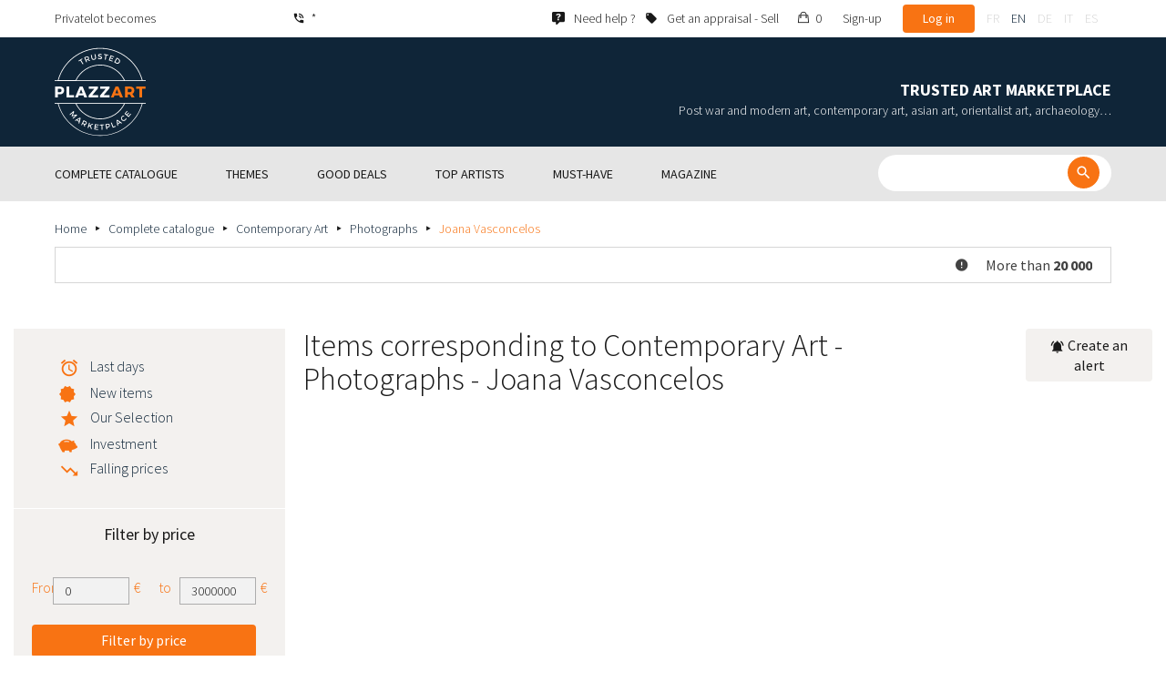

--- FILE ---
content_type: text/html; charset=UTF-8
request_url: https://www.plazzart.com/en_GB/buy/photographs-869/joana-vasconcelos-13134/contemporary-art-20
body_size: 41390
content:
<!DOCTYPE html PUBLIC "-//W3C//DTD XHTML 1.0 Transitional//EN" "http://www.w3.org/TR/xhtml1/DTD/xhtml1-transitional.dtd">
<html xmlns="http://www.w3.org/1999/xhtml">

<head>
 <title>Buy sell expertized Contemporary Art - Photographs - Joana Vasconcelos</title>
 <meta http-equiv="Content-Language" content="en" />
 <meta http-equiv="Content-Script-Type" content="text/javascript" />
 <meta http-equiv="Content-Type" content="text/html; charset=utf-8" />
 <meta name="viewport" content="initial-scale=1, maximum-scale=1" />
 <meta name="description" content="Plazzart. Fine Art , Antiques, Jewellery at the best price from prestigious Auction Houses Browse our selection of  Contemporary Art - Photographs - Joana Vasconcelos &amp; subscribe to our free email alerts not to miss ou next private sales !" />
 <meta property="og:title" content="Buy sell expertized Contemporary Art - Photographs - Joana Vasconcelos" />
 <meta property="og:description" content="Plazzart. Fine Art , Antiques, Jewellery at the best price from prestigious Auction Houses Browse our selection of  Contemporary Art - Photographs - Joana Vasconcelos &amp; subscribe to our free email alerts not to miss ou next private sales !" />
 <meta property="twitter:description" content="Plazzart. Fine Art , Antiques, Jewellery at the best price from prestigious Auction Houses Browse our selection of  Contemporary Art - Photographs - Joana Vasconcelos &amp; subscribe to our free email alerts not to miss ou next private sales !" />
 <meta property="og:locale" content="fr_FR" />
 <meta property="og:locale:alternate" content="en_US" />
 <meta property="og:type" content="website" />
 <meta property="twitter:card" content="summary" />
 <meta property="twitter:site" content="@lotprive" />
 <meta property="og:image" content="https://www.plazzart.com/doc/logo.png" />
 <meta property="og:image:type" content="image/png" />
 <meta property="og:image:width" content="132" />
 <meta property="og:image:height" content="130" />
 <meta property="twitter:image" content="https://www.plazzart.com/doc/logo.png" />
 <script type="text/javascript">
  var _user_id = 0, _locale = 2, _lang = "en_GB", _extension = "plot", _scope = "front";
  var _events = [["package.list","pages",647808]];
 </script>
 <script src="/web/core/scripts/prototype.js?20210611" type="text/javascript"></script>
 <script src="/web/core/scripts/kwo.js?20210611" type="text/javascript"></script>
 <script src="/web/community/controller.js?20210611" type="text/javascript"></script>
 <script src="/web/shop/controller.js?20210611" type="text/javascript"></script>
 <script src="/web/plot/scripts/master.js?20210611" type="text/javascript"></script>
 <script src="/web/plot/scripts/front.js?20210611" type="text/javascript"></script>
 <script src="/web/core/scripts/scriptaculous/scriptaculous.js?20210611" type="text/javascript"></script>
 <script src="/web/plot/vendor/jquery/dist/jquery.min.js?20210611" type="text/javascript"></script>
 <script src="/web/plot/vendor/imagesloaded/imagesloaded.pkgd.min.js?20210611" type="text/javascript"></script>
 <script src="/web/plot/scripts/main.min.js?20210611" type="text/javascript"></script>
 <script src="/web/plot/vendor/imagesloaded/imagesloaded.pkgd.min.js?20210611" type="text/javascript"></script>
 <link rel="stylesheet" href="/web/plot/styles/front.css?20210611" type="text/css" media="screen" />
 <link rel="stylesheet" href="/web/plot/vendor/seiyria-bootstrap-slider/dist/css/bootstrap-slider.min.css?20210611" type="text/css" media="screen" />
 <link rel="stylesheet" href="/web/plot/vendor/material-design-iconic-font/dist/css/material-design-iconic-font.min.css?20210611" type="text/css" media="screen" />
 <link rel="stylesheet" href="https://fonts.googleapis.com/css?family=Montserrat:300,400,500,600,700&display=swa?20210611" type="text/css" media="screen" />
 <link rel="stylesheet" href="https://fonts.googleapis.com/css?family=Source+Sans+Pro:300,400,600,700&display=swap?20210611" type="text/css" media="screen" />
 <link rel="canonical" href="https://www.plazzart.com/en_GB/buy/joana-vasconcelos-13134/contemporary-art-20" />
 <link rel="alternate" href="https://www.plazzart.com/fr_FR/achat/joana-vasconcelos-13134/art-contemporain-20" hreflang="fr-FR" />
 <link rel="alternate" href="https://www.plazzart.com/fr_CA/achat/joana-vasconcelos-13134/art-contemporain-20" hreflang="fr-CA" />
 <link rel="alternate" href="https://www.plazzart.com/fr_BE/achat/joana-vasconcelos-13134/art-contemporain-20" hreflang="fr-BE" />
 <link rel="alternate" href="https://www.plazzart.com/fr_LU/achat/joana-vasconcelos-13134/art-contemporain-20" hreflang="fr-LU" />
 <link rel="alternate" href="https://www.plazzart.com/fr_CH/achat/joana-vasconcelos-13134/art-contemporain-20" hreflang="fr-CH" />
 <link rel="alternate" href="https://www.plazzart.com/en_GB/buy/joana-vasconcelos-13134/contemporary-art-20" hreflang="en-GB" />
 <link rel="alternate" href="https://www.plazzart.com/en_US/buy/joana-vasconcelos-13134/contemporary-art-20" hreflang="en-US" />
 <link rel="alternate" href="https://www.plazzart.com/en_NL/buy/joana-vasconcelos-13134/contemporary-art-20" hreflang="en-NL" />
 <link rel="alternate" href="https://www.plazzart.com/en_JP/buy/joana-vasconcelos-13134/contemporary-art-20" hreflang="en-JP" />
 <link rel="alternate" href="https://www.plazzart.com/en_HK/buy/joana-vasconcelos-13134/contemporary-art-20" hreflang="en-HK" />
 <link rel="alternate" href="https://www.plazzart.com/en_SG/buy/joana-vasconcelos-13134/contemporary-art-20" hreflang="en-SG" />
 <link rel="alternate" href="https://www.plazzart.com/en_CA/buy/joana-vasconcelos-13134/contemporary-art-20" hreflang="en-CA" />
 <link rel="alternate" href="https://www.plazzart.com/en_SE/buy/joana-vasconcelos-13134/contemporary-art-20" hreflang="en-SE" />
 <link rel="alternate" href="https://www.plazzart.com/de_DE/kauf/joana-vasconcelos-13134/zeitgenossische-kunst-20" hreflang="de-DE" />
 <link rel="alternate" href="https://www.plazzart.com/de_AT/kauf/joana-vasconcelos-13134/zeitgenossische-kunst-20" hreflang="de-AT" />
 <link rel="alternate" href="https://www.plazzart.com/de_CH/kauf/joana-vasconcelos-13134/zeitgenossische-kunst-20" hreflang="de-CH" />
 <link rel="alternate" href="https://www.plazzart.com/de_LI/kauf/joana-vasconcelos-13134/zeitgenossische-kunst-20" hreflang="de-LI" />
 <link rel="alternate" href="https://www.plazzart.com/de_LU/kauf/joana-vasconcelos-13134/zeitgenossische-kunst-20" hreflang="de-LU" />
 <link rel="alternate" href="https://www.plazzart.com/it_IT/acquisto/joana-vasconcelos-13134/arte-contemporanea-20" hreflang="it-IT" />
 <link rel="alternate" href="https://www.plazzart.com/es_ES/compra/joana-vasconcelos-13134/arte-contemporaneo-20" hreflang="es-ES" />
 <link rel="alternate" href="https://www.plazzart.com/fr_FR/achat/joana-vasconcelos-13134/art-contemporain-20" hreflang="x-default" />
 <link rel="icon" href="/web/plot/pix/favicon.png" type="image/png" />
 <!--[if IE 9]>
 <link rel="stylesheet" href="/web/plot/styles/ie9.css?20210611" type="text/css" />
 <![endif]-->
 <!--[if IE 8]>
 <link rel="stylesheet" href="/web/plot/styles/ie8.css?20210611" type="text/css" />
 <![endif]-->
 <!--[if lt IE 8]>
 <link rel="stylesheet" href="/web/plot/styles/ie.css?20210611" type="text/css" />
 <![endif]-->
 <!--[if IE 7]>
 <link rel="stylesheet" href="/web/plot/styles/ie7.css?20210611" type="text/css" />
 <![endif]-->
 <!--[if IE 6]>
 <link rel="stylesheet" href="/web/plot/styles/ie6.css?20210611" type="text/css" />
 <![endif]-->
<script async src="https://www.googletagmanager.com/gtag/js?id=G-2PNXNZ664F"></script>
<script>
  window.dataLayer = window.dataLayer || [];
  function gtag(){dataLayer.push(arguments);}
  gtag('js', new Date());
  gtag('config', 'G-2PNXNZ664F');
  gtag('config', 'AW-987820547');
</script><script type="text/javascript" src="//widget.trustpilot.com/bootstrap/v5/tp.widget.bootstrap.min.js" async></script><script type="text/javascript">
!function(f,b,e,v,n,t,s){if(f.fbq)return;n=f.fbq=function(){n.callMethod?
n.callMethod.apply(n,arguments):n.queue.push(arguments)};if(!f._fbq)f._fbq=n;
n.push=n;n.loaded=!0;n.version='2.0';n.queue=[];t=b.createElement(e);t.async=!0;
t.src=v;s=b.getElementsByTagName(e)[0];s.parentNode.insertBefore(t,s)}(window,
document,'script','//connect.facebook.net/en_US/fbevents.js');
fbq('init', '');
fbq('track', "PageView");
</script>
<noscript><img height="1" width="1" style="display:none"
src="https://www.facebook.com/tr?id=&ev=PageView&noscript=1"/>
</noscript>
</head>

<body class="scope-front extension-plot action-package-list request-unregistered en">
 <div id="fb-root"></div>

<div class="wrapper-main ">
  <div class="wrapper-front">
    <div class="wrapper-header clearfix">
      <!-- Header Connexion -->
<div class="header-search">
  <div class="container">
    <div id="over-top-bar" class="topbar clearfix">
      <div class="new-text"> Privatelot becomes </div>

      <a href="tel:+33980473085" title="Please contact our customer service for any further information about our products and services." class="link-icon visible-xs"><i class="symbol icon-phone"></i><span>*</span></a>
      <span class="link-icon hidden-xs"><i class="symbol icon-phone"></i><span>*</span></span>

      <div class="header__actions">
        <ul class="header__menu list-inline list-unstyled">
          <div class="block-btn-help">
            <a href="https://www.plazzart.com/en_GB/faq" target="_blank" class="link-icon">
              <i class="symbol icon-help"></i>
              <span>Need help ?</span>
            </a>
          </div>
          <div class="block-btn-sell">
                          <a href="https://www.plazzart.com/en_GB/sell-work-of-art" class="link-icon">
                <i class="symbol icon-label"></i>
                <span>Get an appraisal - Sell</span>
              </a>
                      </div>

          
                    <li class="item--panier"><a href="https://www.plazzart.com/en_GB/shop/cart"><i class="icon-bag"></i><span class="sr-only">My cart</span> 0</a></li>
          <li class="item--bold"><a href="javascript:void(0)" onclick="Plot.AuthManager.showSignup()">Sign-up</a></li>
          <li class="item--btn"><button type="button" class="btn btn-secondary" onclick="Plot.AuthManager.showLogin()">Log in</button></li>
                <li>
          <!-- Language -->
          <ul class="topbar__locales list-inline list-unstyled">
                          <li>
                <a href="javascript:void(0)" onclick="Kwo.Locale.onSet(1)" class="">fr</a>
              </li>
                          <li>
                <a href="javascript:void(0)" onclick="Kwo.Locale.onSet(2)" class="active">en</a>
              </li>
                          <li>
                <a href="javascript:void(0)" onclick="Kwo.Locale.onSet(32)" class="">de</a>
              </li>
                          <li>
                <a href="javascript:void(0)" onclick="Kwo.Locale.onSet(8)" class="">it</a>
              </li>
                          <li>
                <a href="javascript:void(0)" onclick="Kwo.Locale.onSet(4)" class="">es</a>
              </li>
                      </ul>
          <!-- / Language -->
        </li>
      </ul>
    </div>

    <!-- Logo Mobile  -->
    <a href="https://www.plazzart.com/" class="logo-mobile">
      <img src="/web/plot/pix/plazzart_logo_inline.svg" alt="Plazzart" />
    </a>
    <!-- /Logo Mobile  -->

    </div>
  </div>
</div>
<!-- / Header Connexion -->

<!-- Header Logo -->
<div class="header-logo-wrap">
  <div class="container">
    <div class="header__logo">
              <a href="https://www.plazzart.com/" >
          <img src="/web/plot/pix/plazzart_logo.svg" alt="Plazzart" />
        </a>
          </div>

    <div class="header__message">
      <div class="title">Trusted Art Marketplace</div>
      <div class="subtitle">Post war and modern art, contemporary art, asian art, orientalist art, archaeology…</div>
    </div>
  </div>
</div>
<!-- Header Logo -->


<!-- Menu Navigation -->
   <div class="header__nav">
  <div class="nav__content">
    <div class="container">
      <!--  Btn Menu -->
      <div id="btn-menu">
        <span></span>
        <span></span>
        <span></span>
      </div>
      <!--  /Btn Menu -->

      <!--  Btn Back -->
      <div id="btn-back">
        <i class="icon-chevron-left"></i>
        <span class="sr-only">Retour</span>
      </div>
      <!--  /Btn Back -->

      <!-- Form Search -->
      <form class="block-searcher" onsubmit="Plot.Query.onSubmit(this); return false;">
        <input type="text" id="query" name="query" class="form-control" value="" />
        <button type="submit" id="btn-search" class="btn btn-reset btn-reset-desktop"><i class="symbol icon-search"></i></button>
        <a href="javascript:void(0);" id="btn-close" class="btn btn-close-search"><i class="symbol icon-close"></i></a>
        <a href="javascript:void(0);" id="btn-show-search" class="btn btn-reset btn-reset-mobile"><i class="symbol icon-search"></i></a>
      </form>
      <!-- /Form Search -->

      <!-- Link Catalogue -->
      <a href="https://www.plazzart.com/fr/achat" class="link-catalogue">Browse catalogue</a>
      <!-- Link Catalogue -->

      <!-- Menu -->
      <ul class="nav-menu">
          <div class="header__menu">
            

                        <div class="item--btn"><a href="https://www.plazzart.com/login" class="btn btn-secondary">Log in</a></div>
            <div class="item--bold"><a href="https://www.plazzart.com/signup.light" class="btn btn-grey-secondary">Sign-up</a></div>

                  </div>

                <li class="main first">
          <div class="title">
            <a href="https://www.plazzart.com/en_GB/buy"><span>Complete catalogue</span></a>
          </div>
                    <ul class="subnav" >
            <div class="bg-list">
              <div class="container">
                <a href="https://www.plazzart.com/en_GB/buy" class="text-gold title-subnav-mobile">Complete catalogue</a>
                  <div class="list">
                                                                                                    <li><a href="https://www.plazzart.com/en_GB/buy/african-american-oceanic-art-7" title="African, American & Oceanic Art"><span class="title">African, American & Oceanic Art</span><span class="number">(46)</span></a></li>
                                                            <li><a href="https://www.plazzart.com/en_GB/buy/antique-furniture-decorative-arts-6" title="Antique Furniture & Decorative Arts"><span class="title">Antique Furniture & Decorative Arts</span><span class="number">(12)</span></a></li>
                                                            <li><a href="https://www.plazzart.com/en_GB/buy/archaeology-2" title="Archaeology"><span class="title">Archaeology</span><span class="number">(6)</span></a></li>
                                                            <li><a href="https://www.plazzart.com/en_GB/buy/asian-art-19" title="Asian Art"><span class="title">Asian Art</span><span class="number">(37)</span></a></li>
                                                            <li><a href="https://www.plazzart.com/en_GB/buy/books-papers-autographs-8" title="Books, Papers & Autographs"><span class="title">Books, Papers & Autographs</span><span class="number">(86)</span></a></li>
                                                            <li><a href="https://www.plazzart.com/en_GB/buy/classical-art-5" title="Classical art"><span class="title">Classical art</span><span class="number">(189)</span></a></li>
                                                            <li><a href="https://www.plazzart.com/en_GB/buy/collectibles-17" title="Collectibles"><span class="title">Collectibles</span><span class="number">(29)</span></a></li>
                                                            </div><div class="list">
                                        <li><a href="https://www.plazzart.com/en_GB/buy/comics-29" title="Comics"><span class="title">Comics</span><span class="number">(195)</span></a></li>
                                                            <li><a href="https://www.plazzart.com/en_GB/buy/contemporary-art-20" title="Contemporary Art"><span class="title">Contemporary Art</span><span class="number">(2013)</span></a></li>
                                                            <li><a href="https://www.plazzart.com/en_GB/buy/fashion-haute-couture-14" title="Fashion & Haute Couture"><span class="title">Fashion & Haute Couture</span><span class="number">(137)</span></a></li>
                                                            <li><a href="https://www.plazzart.com/en_GB/buy/islamic-orientalist-art-21" title="Islamic & Orientalist Art"><span class="title">Islamic & Orientalist Art</span><span class="number">(7)</span></a></li>
                                                            <li><a href="https://www.plazzart.com/en_GB/buy/jewellery-watches-9" title="Jewellery & Watches"><span class="title">Jewellery & Watches</span><span class="number">(83)</span></a></li>
                                                            <li><a href="https://www.plazzart.com/en_GB/buy/photography-26" title="Photography"><span class="title">Photography</span><span class="number">(695)</span></a></li>
                                                            <li><a href="https://www.plazzart.com/en_GB/buy/post-war-modern-art-22" title="Post War & Modern Art"><span class="title">Post War & Modern Art</span><span class="number">(8997)</span></a></li>
                                                            </div><div class="list">
                                        <li><a href="https://www.plazzart.com/en_GB/buy/revelations-403" title="Revelations"><span class="title">Revelations</span><span class="number">(1440)</span></a></li>
                                                            <li><a href="https://www.plazzart.com/en_GB/buy/street-art-402" title="Street Art"><span class="title">Street Art</span><span class="number">(900)</span></a></li>
                                                            <li><a href="https://www.plazzart.com/en_GB/buy/silverware-3" title="Tableware - Silverware, flatware, china, glasses"><span class="title">Tableware - Silverware, flatware, china, glasses</span><span class="number">(5)</span></a></li>
                                                            <li><a href="https://www.plazzart.com/en_GB/buy/weapons-militaria-4" title="Weapons, Militaria"><span class="title">Weapons, Militaria</span><span class="number">(1)</span></a></li>
                                                            <li><a href="https://www.plazzart.com/en_GB/buy/art-nouveau-art-deco-23" title="XXth, XXIst centuries furniture, Art Nouveau, Art Deco, Design"><span class="title">XXth, XXIst centuries furniture, Art Nouveau, Art Deco, Design</span><span class="number">(311)</span></a></li>
                                      </div>
              </div>
            </div>
          </ul>
                  </li>
                <li class="main">
          <div class="title">
            <a href="javascript:void(0)"><span>Themes</span></a>
          </div>
          <ul class="subnav" >
            <div class="bg-list">
              <div class="container">
                <!-- sales-list  -->
                <span class="title-subnav-mobile">Themes</span>
                <div class="list">
                                                                                                              <li>
                      <a href="https://www.plazzart.com/en_GB/buy/event-sales/ready-to-offer-185" title="Ready to offer">
                        <span class="title">Ready to offer</span>
                        <span class="number">(270)</span>
                      </a>
                    </li>
                                                                                            <li>
                      <a href="https://www.plazzart.com/en_GB/buy/event-sales/abstract-art-124" title="Abstract Art">
                        <span class="title">Abstract Art</span>
                        <span class="number">(672)</span>
                      </a>
                    </li>
                                                                                            <li>
                      <a href="https://www.plazzart.com/en_GB/buy/event-sales/contemporary-art-478" title="Contemporary Art">
                        <span class="title">Contemporary Art</span>
                        <span class="number">(567)</span>
                      </a>
                    </li>
                                                                                            <li>
                      <a href="https://www.plazzart.com/en_GB/buy/event-sales/cubism-857" title="Cubism">
                        <span class="title">Cubism</span>
                        <span class="number">(154)</span>
                      </a>
                    </li>
                                                                                            <li>
                      <a href="https://www.plazzart.com/en_GB/buy/event-sales/original-drawings-51" title="Original Drawings">
                        <span class="title">Original Drawings</span>
                        <span class="number">(1252)</span>
                      </a>
                    </li>
                                                                        </div><div class="list">
                                                        <li>
                      <a href="https://www.plazzart.com/en_GB/buy/event-sales/modern-art-344" title="Modern Art">
                        <span class="title">Modern Art</span>
                        <span class="number">(2523)</span>
                      </a>
                    </li>
                                                                                            <li>
                      <a href="https://www.plazzart.com/en_GB/buy/event-sales/original-paintings-307" title="Original Paintings">
                        <span class="title">Original Paintings</span>
                        <span class="number">(1253)</span>
                      </a>
                    </li>
                                                                                            <li>
                      <a href="https://www.plazzart.com/en_GB/buy/event-sales/outsider-art-649" title="Outsider Art">
                        <span class="title">Outsider Art</span>
                        <span class="number">(1)</span>
                      </a>
                    </li>
                                                                                            <li>
                      <a href="https://www.plazzart.com/en_GB/buy/event-sales/pop-art-132" title="Pop Art">
                        <span class="title">Pop Art</span>
                        <span class="number">(204)</span>
                      </a>
                    </li>
                                                                                            <li>
                      <a href="https://www.plazzart.com/en_GB/buy/event-sales/portraits-119" title="Portraits">
                        <span class="title">Portraits</span>
                        <span class="number">(542)</span>
                      </a>
                    </li>
                                                                        </div><div class="list">
                                                        <li>
                      <a href="https://www.plazzart.com/en_GB/buy/event-sales/sculptures-365" title="Sculptures">
                        <span class="title">Sculptures</span>
                        <span class="number">(735)</span>
                      </a>
                    </li>
                                                                                            <li>
                      <a href="https://www.plazzart.com/en_GB/buy/event-sales/surrealism-109" title="Surrealism">
                        <span class="title">Surrealism</span>
                        <span class="number">(1074)</span>
                      </a>
                    </li>
                                                    </div>
              </div>
            </div>
          </ul>
        </li>
                        <li class="main">
          <div class="title">
            <a href="https://www.plazzart.com/en_GB/buy?price_max=250"><span>Good deals</span></a>
          </div>
          <ul class="subnav" >
            <div class="bg-list">
              <div class="container">
                <a href="https://www.plazzart.com/en_GB/buy?price_max=250" class="text-gold title-subnav-mobile">Good deals</a>
                <div class="list">
                                                                                          <li><a href="https://www.plazzart.com/en_GB/buy/african-american-oceanic-art-7?price_max=250" title="African, American & Oceanic Art"><span class="title">African, American & Oceanic Art</span><span class="number">(16)</span></a> </li>
                                                      <li><a href="https://www.plazzart.com/en_GB/buy/antique-furniture-decorative-arts-6?price_max=250" title="Antique Furniture & Decorative Arts"><span class="title">Antique Furniture & Decorative Arts</span><span class="number">(5)</span></a> </li>
                                                      <li><a href="https://www.plazzart.com/en_GB/buy/archaeology-2?price_max=250" title="Archaeology"><span class="title">Archaeology</span><span class="number">(3)</span></a> </li>
                                                      <li><a href="https://www.plazzart.com/en_GB/buy/asian-art-19?price_max=250" title="Asian Art"><span class="title">Asian Art</span><span class="number">(11)</span></a> </li>
                                                      <li><a href="https://www.plazzart.com/en_GB/buy/books-papers-autographs-8?price_max=250" title="Books, Papers & Autographs"><span class="title">Books, Papers & Autographs</span><span class="number">(12)</span></a> </li>
                                                      <li><a href="https://www.plazzart.com/en_GB/buy/classical-art-5?price_max=250" title="Classical art"><span class="title">Classical art</span><span class="number">(131)</span></a> </li>
                                                      </div><div class="list">
                                    <li><a href="https://www.plazzart.com/en_GB/buy/collectibles-17?price_max=250" title="Collectibles"><span class="title">Collectibles</span><span class="number">(6)</span></a> </li>
                                                      <li><a href="https://www.plazzart.com/en_GB/buy/comics-29?price_max=250" title="Comics"><span class="title">Comics</span><span class="number">(103)</span></a> </li>
                                                      <li><a href="https://www.plazzart.com/en_GB/buy/contemporary-art-20?price_max=250" title="Contemporary Art"><span class="title">Contemporary Art</span><span class="number">(981)</span></a> </li>
                                                      <li><a href="https://www.plazzart.com/en_GB/buy/fashion-haute-couture-14?price_max=250" title="Fashion & Haute Couture"><span class="title">Fashion & Haute Couture</span><span class="number">(133)</span></a> </li>
                                                      <li><a href="https://www.plazzart.com/en_GB/buy/islamic-orientalist-art-21?price_max=250" title="Islamic & Orientalist Art"><span class="title">Islamic & Orientalist Art</span><span class="number">(5)</span></a> </li>
                                                      <li><a href="https://www.plazzart.com/en_GB/buy/jewellery-watches-9?price_max=250" title="Jewellery & Watches"><span class="title">Jewellery & Watches</span><span class="number">(14)</span></a> </li>
                                                      </div><div class="list">
                                    <li><a href="https://www.plazzart.com/en_GB/buy/photography-26?price_max=250" title="Photography"><span class="title">Photography</span><span class="number">(225)</span></a> </li>
                                                      <li><a href="https://www.plazzart.com/en_GB/buy/post-war-modern-art-22?price_max=250" title="Post War & Modern Art"><span class="title">Post War & Modern Art</span><span class="number">(7193)</span></a> </li>
                                                      <li><a href="https://www.plazzart.com/en_GB/buy/revelations-403?price_max=250" title="Revelations"><span class="title">Revelations</span><span class="number">(1208)</span></a> </li>
                                                      <li><a href="https://www.plazzart.com/en_GB/buy/street-art-402?price_max=250" title="Street Art"><span class="title">Street Art</span><span class="number">(328)</span></a> </li>
                                                      <li><a href="https://www.plazzart.com/en_GB/buy/art-nouveau-art-deco-23?price_max=250" title="XXth, XXIst centuries furniture, Art Nouveau, Art Deco, Design"><span class="title">XXth, XXIst centuries furniture, Art Nouveau, Art Deco, Design</span><span class="number">(14)</span></a> </li>
                                  </div>
              </div>
            </div>
          </ul>
        </li>
                        <li class="main">
          <div class="title">
            <a href="javascript:void(0)"><span>Top artists</span></a>
          </div>
          <ul class="subnav" >
            <div class="bg-list">
              <div class="container">
              <span class="title-subnav-mobile">Top artists</span>
               <div class="list">
                                                                                     <li><a href="https://www.plazzart.com/en_GB/buy/alexander-calder-447/post-war-modern-art-22" title="Alexander Calder"><span class="title">Alexander Calder</span><span class="number">(20)</span></a> </li>
                                                   <li><a href="https://www.plazzart.com/en_GB/buy/andre-derain-1031/post-war-modern-art-22" title="André Derain"><span class="title">André Derain</span><span class="number">(86)</span></a> </li>
                                                   <li><a href="https://www.plazzart.com/en_GB/buy/andy-warhol-455/contemporary-art-20" title="Andy Warhol"><span class="title">Andy Warhol</span><span class="number">(19)</span></a> </li>
                                                   <li><a href="https://www.plazzart.com/en_GB/buy/antoni-tapies-429/contemporary-art-20" title="Antoni Tapiès"><span class="title">Antoni Tapiès</span><span class="number">(17)</span></a> </li>
                                                   <li><a href="https://www.plazzart.com/en_GB/buy/arman-459/contemporary-art-20" title="Arman"><span class="title">Arman</span><span class="number">(14)</span></a> </li>
                                                   <li><a href="https://www.plazzart.com/en_GB/buy/auguste-chabaud-1064/post-war-modern-art-22" title="Auguste Chabaud"><span class="title">Auguste Chabaud</span><span class="number">(1)</span></a> </li>
                                                   <li><a href="https://www.plazzart.com/en_GB/buy/aurelie-nemours-450/contemporary-art-20" title="Aurélie Nemours"><span class="title">Aurélie Nemours</span><span class="number">(1)</span></a> </li>
                                                   <li><a href="https://www.plazzart.com/en_GB/buy/bengt-lindstrom-444/contemporary-art-20" title="Bengt Lindström"><span class="title">Bengt Lindström</span><span class="number">(21)</span></a> </li>
                                                   <li><a href="https://www.plazzart.com/en_GB/buy/bernard-buffet-1065/post-war-modern-art-22" title="Bernard Buffet"><span class="title">Bernard Buffet</span><span class="number">(133)</span></a> </li>
                                                   <li><a href="https://www.plazzart.com/en_GB/buy/cesar-969/contemporary-art-20" title="César"><span class="title">César</span><span class="number">(9)</span></a> </li>
                                                   <li><a href="https://www.plazzart.com/en_GB/buy/charles-eames-7138/xxth-xxist-centuries-furniture-art-nouveau-art-deco-design-23" title="Charles Eames"><span class="title">Charles Eames</span><span class="number">(1)</span></a> </li>
                                                   <li><a href="https://www.plazzart.com/en_GB/buy/charlotte-perriand-3149/xxth-xxist-centuries-furniture-art-nouveau-art-deco-design-23" title="Charlotte Perriand"><span class="title">Charlotte Perriand</span><span class="number">(17)</span></a> </li>
                                                   <li><a href="https://www.plazzart.com/en_GB/buy/claude-weisbuch-1231/contemporary-art-20" title="Claude Weisbuch"><span class="title">Claude Weisbuch</span><span class="number">(33)</span></a> </li>
                                                   <li><a href="https://www.plazzart.com/en_GB/buy/corneille-1119/contemporary-art-20" title="Corneille van Beverloo"><span class="title">Corneille van Beverloo</span><span class="number">(15)</span></a> </li>
                                                   <li><a href="https://www.plazzart.com/en_GB/buy/eduardo-chillida-4690/contemporary-art-20" title="Eduardo Chillida"><span class="title">Eduardo Chillida</span><span class="number">(12)</span></a> </li>
                                                   <li><a href="https://www.plazzart.com/en_GB/buy/francois-morellet-467/contemporary-art-20" title="François Morellet"><span class="title">François Morellet</span><span class="number">(5)</span></a> </li>
                                                   <li><a href="https://www.plazzart.com/en_GB/buy/georges-braque-965/post-war-modern-art-22" title="Georges Braque"><span class="title">Georges Braque</span><span class="number">(80)</span></a> </li>
                                                   <li><a href="https://www.plazzart.com/en_GB/buy/gustav-klimt-1087/post-war-modern-art-22" title="Gustav Klimt"><span class="title">Gustav Klimt</span><span class="number">(13)</span></a> </li>
                                                   <li><a href="https://www.plazzart.com/en_GB/buy/hans-bellmer-968/post-war-modern-art-22" title="Hans Bellmer"><span class="title">Hans Bellmer</span><span class="number">(42)</span></a> </li>
                                                   </div><div class="list">
                                  <li><a href="https://www.plazzart.com/en_GB/buy/hans-hartung-815/contemporary-art-20" title="Hans Hartung lithograph"><span class="title">Hans Hartung lithograph</span><span class="number">(13)</span></a> </li>
                                                   <li><a href="https://www.plazzart.com/en_GB/buy/henri-matisse-1104/post-war-modern-art-22" title="Henri Matisse"><span class="title">Henri Matisse</span><span class="number">(152)</span></a> </li>
                                                   <li><a href="https://www.plazzart.com/en_GB/buy/herve-telemaque-4756/contemporary-art-20" title="Hervé Télémaque"><span class="title">Hervé Télémaque</span><span class="number">(5)</span></a> </li>
                                                   <li><a href="https://www.plazzart.com/en_GB/buy/jacques-villegle-464/contemporary-art-20" title="Jacques Villeglé"><span class="title">Jacques Villeglé</span><span class="number">(5)</span></a> </li>
                                                   <li><a href="https://www.plazzart.com/en_GB/buy/jean-cocteau-521/post-war-modern-art-22" title="Jean Cocteau"><span class="title">Jean Cocteau</span><span class="number">(197)</span></a> </li>
                                                   <li><a href="https://www.plazzart.com/en_GB/buy/jean-helion-4471/post-war-modern-art-22" title="Jean Hélion"><span class="title">Jean Hélion</span><span class="number">(10)</span></a> </li>
                                                   <li><a href="https://www.plazzart.com/en_GB/buy/jean-miotte-3263/contemporary-art-20" title="Jean Miotte"><span class="title">Jean Miotte</span><span class="number">(8)</span></a> </li>
                                                   <li><a href="https://www.plazzart.com/en_GB/buy/jean-picart-le-doux-3790/post-war-modern-art-22" title="Jean Picart Le Doux"><span class="title">Jean Picart Le Doux</span><span class="number">(6)</span></a> </li>
                                                   <li><a href="https://www.plazzart.com/en_GB/buy/joan-miro-517/post-war-modern-art-22" title="Joan Miro"><span class="title">Joan Miro</span><span class="number">(115)</span></a> </li>
                                                   <li><a href="https://www.plazzart.com/en_GB/buy/karel-appel-445/post-war-modern-art-22" title="Karel Appel"><span class="title">Karel Appel</span><span class="number">(1)</span></a> </li>
                                                   <li><a href="https://www.plazzart.com/en_GB/buy/keith-haring-491/street-art-402" title="Keith Haring"><span class="title">Keith Haring</span><span class="number">(17)</span></a> </li>
                                                   <li><a href="https://www.plazzart.com/en_GB/buy/ladislas-kijno-1593/contemporary-art-20" title="Ladislas Kijno"><span class="title">Ladislas Kijno</span><span class="number">(2)</span></a> </li>
                                                   <li><a href="https://www.plazzart.com/en_GB/buy/tsuguharu-foujita-515/post-war-modern-art-22" title="Léonard Tsugouharu Foujita"><span class="title">Léonard Tsugouharu Foujita</span><span class="number">(43)</span></a> </li>
                                                   <li><a href="https://www.plazzart.com/en_GB/buy/leonor-fini-1004/post-war-modern-art-22" title="Leonor Fini"><span class="title">Leonor Fini</span><span class="number">(93)</span></a> </li>
                                                   <li><a href="https://www.plazzart.com/en_GB/buy/louis-toffoli-510/post-war-modern-art-22" title="Louis Toffoli"><span class="title">Louis Toffoli</span><span class="number">(7)</span></a> </li>
                                                   <li><a href="https://www.plazzart.com/en_GB/buy/marc-chagall-963/post-war-modern-art-22" title="Marc Chagall"><span class="title">Marc Chagall</span><span class="number">(265)</span></a> </li>
                                                   <li><a href="https://www.plazzart.com/en_GB/buy/marie-laurencin-1454/post-war-modern-art-22" title="Marie Laurencin"><span class="title">Marie Laurencin</span><span class="number">(45)</span></a> </li>
                                                   <li><a href="https://www.plazzart.com/en_GB/buy/maurice-de-vlaminck-3011/post-war-modern-art-22" title="Maurice de Vlaminck"><span class="title">Maurice de Vlaminck</span><span class="number">(46)</span></a> </li>
                                                   <li><a href="https://www.plazzart.com/en_GB/buy/maurice-utrillo-891/post-war-modern-art-22" title="Maurice Utrillo"><span class="title">Maurice Utrillo</span><span class="number">(14)</span></a> </li>
                                                   </div><div class="list">
                                  <li><a href="https://www.plazzart.com/en_GB/buy/max-ernst-3168/post-war-modern-art-22" title="Max Ernst"><span class="title">Max Ernst</span><span class="number">(38)</span></a> </li>
                                                   <li><a href="https://www.plazzart.com/en_GB/buy/mimmo-rotella-1125/contemporary-art-20" title="Mimmo Rotella"><span class="title">Mimmo Rotella</span><span class="number">(4)</span></a> </li>
                                                   <li><a href="https://www.plazzart.com/en_GB/buy/niki-de-saint-phalle-1114/contemporary-art-20" title="Niki de Saint Phalle"><span class="title">Niki de Saint Phalle</span><span class="number">(3)</span></a> </li>
                                                   <li><a href="https://www.plazzart.com/en_GB/buy/pablo-picasso-442/post-war-modern-art-22" title="Pablo Picasso"><span class="title">Pablo Picasso</span><span class="number">(390)</span></a> </li>
                                                   <li><a href="https://www.plazzart.com/en_GB/buy/peter-klasen-460/contemporary-art-20" title="Peter Klasen"><span class="title">Peter Klasen</span><span class="number">(6)</span></a> </li>
                                                   <li><a href="https://www.plazzart.com/en_GB/buy/philippe-pasqua-484/contemporary-art-20" title="Philippe Pasqua"><span class="title">Philippe Pasqua</span><span class="number">(3)</span></a> </li>
                                                   <li><a href="https://www.plazzart.com/en_GB/buy/pierre-alechinsky-1076/contemporary-art-20" title="Pierre Alechinsky"><span class="title">Pierre Alechinsky</span><span class="number">(18)</span></a> </li>
                                                   <li><a href="https://www.plazzart.com/en_GB/buy/pierre-soulages-1133/contemporary-art-20" title="Pierre Soulages lithographs"><span class="title">Pierre Soulages lithographs</span><span class="number">(51)</span></a> </li>
                                                   <li><a href="https://www.plazzart.com/en_GB/buy/pierre-tal-coat-4340/post-war-modern-art-22" title="Pierre Tal-Coat"><span class="title">Pierre Tal-Coat</span><span class="number">(4)</span></a> </li>
                                                   <li><a href="https://www.plazzart.com/en_GB/buy/pierre-yves-tremois-1579/contemporary-art-20" title="Pierre-Yves Trémois"><span class="title">Pierre-Yves Trémois</span><span class="number">(33)</span></a> </li>
                                                   <li><a href="https://www.plazzart.com/en_GB/buy/raoul-dufy-524/post-war-modern-art-22" title="Raoul Dufy"><span class="title">Raoul Dufy</span><span class="number">(45)</span></a> </li>
                                                   <li><a href="https://www.plazzart.com/en_GB/buy/robert-combas-496/contemporary-art-20" title="Robert Combas"><span class="title">Robert Combas</span><span class="number">(5)</span></a> </li>
                                                   <li><a href="https://www.plazzart.com/en_GB/buy/salvador-dali-1007/post-war-modern-art-22" title="Salvador Dali"><span class="title">Salvador Dali</span><span class="number">(359)</span></a> </li>
                                                   <li><a href="https://www.plazzart.com/en_GB/buy/theo-tobiasse-1135/contemporary-art-20" title="Théo Tobiasse"><span class="title">Théo Tobiasse</span><span class="number">(5)</span></a> </li>
                                                   <li><a href="https://www.plazzart.com/en_GB/buy/tony-soulie-3257/contemporary-art-20" title="Tony Soulié"><span class="title">Tony Soulié</span><span class="number">(10)</span></a> </li>
                                                   <li><a href="https://www.plazzart.com/en_GB/buy/valerio-adami-1241/contemporary-art-20" title="Valério Adami"><span class="title">Valério Adami</span><span class="number">(24)</span></a> </li>
                                                   <li><a href="https://www.plazzart.com/en_GB/buy/yves-brayer-518/post-war-modern-art-22" title="Yves Brayer"><span class="title">Yves Brayer</span><span class="number">(21)</span></a> </li>
                                                   <li><a href="https://www.plazzart.com/en_GB/buy/zao-wou-ki-1240/contemporary-art-20" title="Zao Wou-Ki"><span class="title">Zao Wou-Ki</span><span class="number">(11)</span></a> </li>
                                  </div>
               </div>
             </div>
           </ul>
        </li>
                 
        <li class="main">
          <div class="title">
            <a href="https://www.plazzart.com/en_GB/buy?private=1"><span>Must-have</span></a>
          </div>
          <ul class="subnav">
             <div class="bg-list">
               <div class="container">
                 <a href="https://www.plazzart.com/en_GB/buy?private=1" class="text-gold title-subnav-mobile">Must-have</a>
                 <div class="list">
                                                                                     <li><a href="https://www.plazzart.com/en_GB/buy/african-american-oceanic-art-7?private=1" title="African, American & Oceanic Art"><span class="title">African, American & Oceanic Art</span><span class="number">(1)</span></a> </li>
                                                   <li><a href="https://www.plazzart.com/en_GB/buy/asian-art-19?private=1" title="Asian Art"><span class="title">Asian Art</span><span class="number">(2)</span></a> </li>
                                                   <li><a href="https://www.plazzart.com/en_GB/buy/books-papers-autographs-8?private=1" title="Books, Papers & Autographs"><span class="title">Books, Papers & Autographs</span><span class="number">(6)</span></a> </li>
                                                   <li><a href="https://www.plazzart.com/en_GB/buy/classical-art-5?private=1" title="Classical art"><span class="title">Classical art</span><span class="number">(18)</span></a> </li>
                                                   <li><a href="https://www.plazzart.com/en_GB/buy/collectibles-17?private=1" title="Collectibles"><span class="title">Collectibles</span><span class="number">(1)</span></a> </li>
                                                   </div><div class="list">
                                  <li><a href="https://www.plazzart.com/en_GB/buy/comics-29?private=1" title="Comics"><span class="title">Comics</span><span class="number">(41)</span></a> </li>
                                                   <li><a href="https://www.plazzart.com/en_GB/buy/contemporary-art-20?private=1" title="Contemporary Art"><span class="title">Contemporary Art</span><span class="number">(148)</span></a> </li>
                                                   <li><a href="https://www.plazzart.com/en_GB/buy/islamic-orientalist-art-21?private=1" title="Islamic & Orientalist Art"><span class="title">Islamic & Orientalist Art</span><span class="number">(1)</span></a> </li>
                                                   <li><a href="https://www.plazzart.com/en_GB/buy/jewellery-watches-9?private=1" title="Jewellery & Watches"><span class="title">Jewellery & Watches</span><span class="number">(5)</span></a> </li>
                                                   <li><a href="https://www.plazzart.com/en_GB/buy/photography-26?private=1" title="Photography"><span class="title">Photography</span><span class="number">(48)</span></a> </li>
                                                   </div><div class="list">
                                  <li><a href="https://www.plazzart.com/en_GB/buy/post-war-modern-art-22?private=1" title="Post War & Modern Art"><span class="title">Post War & Modern Art</span><span class="number">(280)</span></a> </li>
                                                   <li><a href="https://www.plazzart.com/en_GB/buy/revelations-403?private=1" title="Revelations"><span class="title">Revelations</span><span class="number">(3)</span></a> </li>
                                                   <li><a href="https://www.plazzart.com/en_GB/buy/street-art-402?private=1" title="Street Art"><span class="title">Street Art</span><span class="number">(89)</span></a> </li>
                                                   <li><a href="https://www.plazzart.com/en_GB/buy/art-nouveau-art-deco-23?private=1" title="XXth, XXIst centuries furniture, Art Nouveau, Art Deco, Design"><span class="title">XXth, XXIst centuries furniture, Art Nouveau, Art Deco, Design</span><span class="number">(9)</span></a> </li>
                                </div>
             </div>
           </div>
          </ul>
        </li>
                <li class="main">
          <div class="title">
            <a href="https://magazine.plazzart.com/en_GB"><span>Magazine</span></a>
          </div>
          <ul class="subnav">
             <div class="bg-list">
               <div class="container">
                 <a href="https://magazine.plazzart.com/en_GB" class="text-gold title-subnav-mobile">Magazine</a>
                 <div class="list">
                                                                                     <li><a href="https://magazine.plazzart.com/en_GB/art-news-6" title="ArtNews"><span class="title">ArtNews</span></a></li>
                                                   <li><a href="https://magazine.plazzart.com/en_GB/customer-reviews-10" title="Customer's revews"><span class="title">Customer's revews</span></a></li>
                                                   <li><a href="https://magazine.plazzart.com/en_GB/Favorite-8" title="Favorite"><span class="title">Favorite</span></a></li>
                                                   </div><div class="list">
                                  <li><a href="https://magazine.plazzart.com/en_GB/going-out-5" title="Going Out"><span class="title">Going Out</span></a></li>
                                                   <li><a href="https://magazine.plazzart.com/en_GB/lifestyle-11" title="Lifestyle"><span class="title">Lifestyle</span></a></li>
                                                   <li><a href="https://magazine.plazzart.com/en_GB/Object-of-the-week-1" title="Object-of-the-week"><span class="title">Object-of-the-week</span></a></li>
                                                   </div><div class="list">
                                  <li><a href="https://magazine.plazzart.com/en_GB/top-artist-9" title="Top artist"><span class="title">Top artist</span></a></li>
                                </div>
             </div>
           </div>
          </ul>
        </li>

        <div class="block-links">
                          </div>

        <!-- Btn Sell  -->
                      <a href="https://www.plazzart.com/en_GB/sell-work-of-art" class="link-icon visible-xs"><i class="symbol icon-label"></i><span>Get an appraisal - Sell</span></a>
                  <!-- /Btn Sell  -->

        <!-- Language  -->
         <div class="block-language">
                         <a href="javascript:void(0)" onclick="Kwo.Locale.onSet(1)" class="">fr</a>
                         <a href="javascript:void(0)" onclick="Kwo.Locale.onSet(2)" class="active">en</a>
                         <a href="javascript:void(0)" onclick="Kwo.Locale.onSet(32)" class="">de</a>
                         <a href="javascript:void(0)" onclick="Kwo.Locale.onSet(8)" class="">it</a>
                         <a href="javascript:void(0)" onclick="Kwo.Locale.onSet(4)" class="">es</a>
                    </div>
         <!-- /Language  -->

      </ul>
      <!-- /Menu -->

      <div class="overlay-menu"></div>
    </div>
  </div>
</div>
<!-- Menu Navigation -->

<!-- Menu Fixe -->
<div class="header-scroll">
  <div class="bg-header">
    <div class="container">
      <div class="header__logo__inline">
                  <a href="https://www.plazzart.com/" >
          <img src="/web/plot/pix/plazzart_logo_inline.svg" alt="Plazzart" />
          </a>
              </div>

      <a href="tel:+33980473085" title="Please contact our customer service for any further information about our products and services." class="link-icon visible-xs"><i class="symbol icon-phone"></i><span>*</span></a>
      <a href="javascript:void(0)" title="Please contact our customer service for any further information about our products and services." class="link-icon hidden-sm hidden-xs"><i class="symbol icon-phone"></i><span>*</span></a>

      <div class="header__actions">
        <ul class="header__menu list-unstyled list-inline">
          <div class="block-btn-help">
            <a href="https://www.plazzart.com/en_GB/faq" target="_blank" class="link-icon">
              <i class="symbol icon-help"></i>
              <span>Need help ?</span>
            </a>
          </div>
          <div class="block-btn-sell">
                          <a href="https://www.plazzart.com/en_GB/sell-work-of-art" class="link-icon"><i class="symbol icon-label"></i><span>Get an appraisal - Sell</span></a>
              <a href="https://www.plazzart.com/en_GB/sell-work-of-art" class="visible-xs link-icon"><i class="symbol icon-label"></i><span>Get an appraisal - Sell</span></a>
                      </div>

                    
            <li class="item--panier"><a href="https://www.plazzart.com/en_GB/shop/cart"><i class="icon-bag"></i><span class="sr-only">My cart</span> 0</a></li>
            <li class="item--bold"><a href="javascript:void(0)" onclick="Plot.AuthManager.showSignup()">Sign-up</a></li>

            <li class="item--btn"><button type="button" class="btn btn-secondary" onclick="Plot.AuthManager.showLogin()">Log in</button></li>
                    <li>
            <ul class="topbar__locales list-unstyled list-inline">
                              <li>
                  <a href="javascript:void(0)" onclick="Kwo.Locale.onSet(1)" class="">fr</a>
                </li>
                              <li>
                  <a href="javascript:void(0)" onclick="Kwo.Locale.onSet(2)" class="active">en</a>
                </li>
                              <li>
                  <a href="javascript:void(0)" onclick="Kwo.Locale.onSet(32)" class="">de</a>
                </li>
                              <li>
                  <a href="javascript:void(0)" onclick="Kwo.Locale.onSet(8)" class="">it</a>
                </li>
                              <li>
                  <a href="javascript:void(0)" onclick="Kwo.Locale.onSet(4)" class="">es</a>
                </li>
                          </ul>
          </li>
        </ul>
      </div>

    </div>
  </div>

       <div class="header__nav">
  <div class="nav__content">
    <div class="container">
      <!--  Btn Menu -->
      <div id="btn-menu">
        <span></span>
        <span></span>
        <span></span>
      </div>
      <!--  /Btn Menu -->

      <!--  Btn Back -->
      <div id="btn-back">
        <i class="icon-chevron-left"></i>
        <span class="sr-only">Retour</span>
      </div>
      <!--  /Btn Back -->

      <!-- Form Search -->
      <form class="block-searcher" onsubmit="Plot.Query.onSubmit(this); return false;">
        <input type="text" id="query" name="query" class="form-control" value="" />
        <button type="submit" id="btn-search" class="btn btn-reset btn-reset-desktop"><i class="symbol icon-search"></i></button>
        <a href="javascript:void(0);" id="btn-close" class="btn btn-close-search"><i class="symbol icon-close"></i></a>
        <a href="javascript:void(0);" id="btn-show-search" class="btn btn-reset btn-reset-mobile"><i class="symbol icon-search"></i></a>
      </form>
      <!-- /Form Search -->

      <!-- Link Catalogue -->
      <a href="https://www.plazzart.com/fr/achat" class="link-catalogue">Browse catalogue</a>
      <!-- Link Catalogue -->

      <!-- Menu -->
      <ul class="nav-menu">
          <div class="header__menu">
            

                        <div class="item--btn"><a href="https://www.plazzart.com/login" class="btn btn-secondary">Log in</a></div>
            <div class="item--bold"><a href="https://www.plazzart.com/signup.light" class="btn btn-grey-secondary">Sign-up</a></div>

                  </div>

                <li class="main first">
          <div class="title">
            <a href="https://www.plazzart.com/en_GB/buy"><span>Complete catalogue</span></a>
          </div>
                    <ul class="subnav" >
            <div class="bg-list">
              <div class="container">
                <a href="https://www.plazzart.com/en_GB/buy" class="text-gold title-subnav-mobile">Complete catalogue</a>
                  <div class="list">
                                                                                                    <li><a href="https://www.plazzart.com/en_GB/buy/african-american-oceanic-art-7" title="African, American & Oceanic Art"><span class="title">African, American & Oceanic Art</span><span class="number">(46)</span></a></li>
                                                            <li><a href="https://www.plazzart.com/en_GB/buy/antique-furniture-decorative-arts-6" title="Antique Furniture & Decorative Arts"><span class="title">Antique Furniture & Decorative Arts</span><span class="number">(12)</span></a></li>
                                                            <li><a href="https://www.plazzart.com/en_GB/buy/archaeology-2" title="Archaeology"><span class="title">Archaeology</span><span class="number">(6)</span></a></li>
                                                            <li><a href="https://www.plazzart.com/en_GB/buy/asian-art-19" title="Asian Art"><span class="title">Asian Art</span><span class="number">(37)</span></a></li>
                                                            <li><a href="https://www.plazzart.com/en_GB/buy/books-papers-autographs-8" title="Books, Papers & Autographs"><span class="title">Books, Papers & Autographs</span><span class="number">(86)</span></a></li>
                                                            <li><a href="https://www.plazzart.com/en_GB/buy/classical-art-5" title="Classical art"><span class="title">Classical art</span><span class="number">(189)</span></a></li>
                                                            <li><a href="https://www.plazzart.com/en_GB/buy/collectibles-17" title="Collectibles"><span class="title">Collectibles</span><span class="number">(29)</span></a></li>
                                                            </div><div class="list">
                                        <li><a href="https://www.plazzart.com/en_GB/buy/comics-29" title="Comics"><span class="title">Comics</span><span class="number">(195)</span></a></li>
                                                            <li><a href="https://www.plazzart.com/en_GB/buy/contemporary-art-20" title="Contemporary Art"><span class="title">Contemporary Art</span><span class="number">(2013)</span></a></li>
                                                            <li><a href="https://www.plazzart.com/en_GB/buy/fashion-haute-couture-14" title="Fashion & Haute Couture"><span class="title">Fashion & Haute Couture</span><span class="number">(137)</span></a></li>
                                                            <li><a href="https://www.plazzart.com/en_GB/buy/islamic-orientalist-art-21" title="Islamic & Orientalist Art"><span class="title">Islamic & Orientalist Art</span><span class="number">(7)</span></a></li>
                                                            <li><a href="https://www.plazzart.com/en_GB/buy/jewellery-watches-9" title="Jewellery & Watches"><span class="title">Jewellery & Watches</span><span class="number">(83)</span></a></li>
                                                            <li><a href="https://www.plazzart.com/en_GB/buy/photography-26" title="Photography"><span class="title">Photography</span><span class="number">(695)</span></a></li>
                                                            <li><a href="https://www.plazzart.com/en_GB/buy/post-war-modern-art-22" title="Post War & Modern Art"><span class="title">Post War & Modern Art</span><span class="number">(8997)</span></a></li>
                                                            </div><div class="list">
                                        <li><a href="https://www.plazzart.com/en_GB/buy/revelations-403" title="Revelations"><span class="title">Revelations</span><span class="number">(1440)</span></a></li>
                                                            <li><a href="https://www.plazzart.com/en_GB/buy/street-art-402" title="Street Art"><span class="title">Street Art</span><span class="number">(900)</span></a></li>
                                                            <li><a href="https://www.plazzart.com/en_GB/buy/silverware-3" title="Tableware - Silverware, flatware, china, glasses"><span class="title">Tableware - Silverware, flatware, china, glasses</span><span class="number">(5)</span></a></li>
                                                            <li><a href="https://www.plazzart.com/en_GB/buy/weapons-militaria-4" title="Weapons, Militaria"><span class="title">Weapons, Militaria</span><span class="number">(1)</span></a></li>
                                                            <li><a href="https://www.plazzart.com/en_GB/buy/art-nouveau-art-deco-23" title="XXth, XXIst centuries furniture, Art Nouveau, Art Deco, Design"><span class="title">XXth, XXIst centuries furniture, Art Nouveau, Art Deco, Design</span><span class="number">(311)</span></a></li>
                                      </div>
              </div>
            </div>
          </ul>
                  </li>
                <li class="main">
          <div class="title">
            <a href="javascript:void(0)"><span>Themes</span></a>
          </div>
          <ul class="subnav" >
            <div class="bg-list">
              <div class="container">
                <!-- sales-list  -->
                <span class="title-subnav-mobile">Themes</span>
                <div class="list">
                                                                                                              <li>
                      <a href="https://www.plazzart.com/en_GB/buy/event-sales/ready-to-offer-185" title="Ready to offer">
                        <span class="title">Ready to offer</span>
                        <span class="number">(270)</span>
                      </a>
                    </li>
                                                                                            <li>
                      <a href="https://www.plazzart.com/en_GB/buy/event-sales/abstract-art-124" title="Abstract Art">
                        <span class="title">Abstract Art</span>
                        <span class="number">(672)</span>
                      </a>
                    </li>
                                                                                            <li>
                      <a href="https://www.plazzart.com/en_GB/buy/event-sales/contemporary-art-478" title="Contemporary Art">
                        <span class="title">Contemporary Art</span>
                        <span class="number">(567)</span>
                      </a>
                    </li>
                                                                                            <li>
                      <a href="https://www.plazzart.com/en_GB/buy/event-sales/cubism-857" title="Cubism">
                        <span class="title">Cubism</span>
                        <span class="number">(154)</span>
                      </a>
                    </li>
                                                                                            <li>
                      <a href="https://www.plazzart.com/en_GB/buy/event-sales/original-drawings-51" title="Original Drawings">
                        <span class="title">Original Drawings</span>
                        <span class="number">(1252)</span>
                      </a>
                    </li>
                                                                        </div><div class="list">
                                                        <li>
                      <a href="https://www.plazzart.com/en_GB/buy/event-sales/modern-art-344" title="Modern Art">
                        <span class="title">Modern Art</span>
                        <span class="number">(2523)</span>
                      </a>
                    </li>
                                                                                            <li>
                      <a href="https://www.plazzart.com/en_GB/buy/event-sales/original-paintings-307" title="Original Paintings">
                        <span class="title">Original Paintings</span>
                        <span class="number">(1253)</span>
                      </a>
                    </li>
                                                                                            <li>
                      <a href="https://www.plazzart.com/en_GB/buy/event-sales/outsider-art-649" title="Outsider Art">
                        <span class="title">Outsider Art</span>
                        <span class="number">(1)</span>
                      </a>
                    </li>
                                                                                            <li>
                      <a href="https://www.plazzart.com/en_GB/buy/event-sales/pop-art-132" title="Pop Art">
                        <span class="title">Pop Art</span>
                        <span class="number">(204)</span>
                      </a>
                    </li>
                                                                                            <li>
                      <a href="https://www.plazzart.com/en_GB/buy/event-sales/portraits-119" title="Portraits">
                        <span class="title">Portraits</span>
                        <span class="number">(542)</span>
                      </a>
                    </li>
                                                                        </div><div class="list">
                                                        <li>
                      <a href="https://www.plazzart.com/en_GB/buy/event-sales/sculptures-365" title="Sculptures">
                        <span class="title">Sculptures</span>
                        <span class="number">(735)</span>
                      </a>
                    </li>
                                                                                            <li>
                      <a href="https://www.plazzart.com/en_GB/buy/event-sales/surrealism-109" title="Surrealism">
                        <span class="title">Surrealism</span>
                        <span class="number">(1074)</span>
                      </a>
                    </li>
                                                    </div>
              </div>
            </div>
          </ul>
        </li>
                        <li class="main">
          <div class="title">
            <a href="https://www.plazzart.com/en_GB/buy?price_max=250"><span>Good deals</span></a>
          </div>
          <ul class="subnav" >
            <div class="bg-list">
              <div class="container">
                <a href="https://www.plazzart.com/en_GB/buy?price_max=250" class="text-gold title-subnav-mobile">Good deals</a>
                <div class="list">
                                                                                          <li><a href="https://www.plazzart.com/en_GB/buy/african-american-oceanic-art-7?price_max=250" title="African, American & Oceanic Art"><span class="title">African, American & Oceanic Art</span><span class="number">(16)</span></a> </li>
                                                      <li><a href="https://www.plazzart.com/en_GB/buy/antique-furniture-decorative-arts-6?price_max=250" title="Antique Furniture & Decorative Arts"><span class="title">Antique Furniture & Decorative Arts</span><span class="number">(5)</span></a> </li>
                                                      <li><a href="https://www.plazzart.com/en_GB/buy/archaeology-2?price_max=250" title="Archaeology"><span class="title">Archaeology</span><span class="number">(3)</span></a> </li>
                                                      <li><a href="https://www.plazzart.com/en_GB/buy/asian-art-19?price_max=250" title="Asian Art"><span class="title">Asian Art</span><span class="number">(11)</span></a> </li>
                                                      <li><a href="https://www.plazzart.com/en_GB/buy/books-papers-autographs-8?price_max=250" title="Books, Papers & Autographs"><span class="title">Books, Papers & Autographs</span><span class="number">(12)</span></a> </li>
                                                      <li><a href="https://www.plazzart.com/en_GB/buy/classical-art-5?price_max=250" title="Classical art"><span class="title">Classical art</span><span class="number">(131)</span></a> </li>
                                                      </div><div class="list">
                                    <li><a href="https://www.plazzart.com/en_GB/buy/collectibles-17?price_max=250" title="Collectibles"><span class="title">Collectibles</span><span class="number">(6)</span></a> </li>
                                                      <li><a href="https://www.plazzart.com/en_GB/buy/comics-29?price_max=250" title="Comics"><span class="title">Comics</span><span class="number">(103)</span></a> </li>
                                                      <li><a href="https://www.plazzart.com/en_GB/buy/contemporary-art-20?price_max=250" title="Contemporary Art"><span class="title">Contemporary Art</span><span class="number">(981)</span></a> </li>
                                                      <li><a href="https://www.plazzart.com/en_GB/buy/fashion-haute-couture-14?price_max=250" title="Fashion & Haute Couture"><span class="title">Fashion & Haute Couture</span><span class="number">(133)</span></a> </li>
                                                      <li><a href="https://www.plazzart.com/en_GB/buy/islamic-orientalist-art-21?price_max=250" title="Islamic & Orientalist Art"><span class="title">Islamic & Orientalist Art</span><span class="number">(5)</span></a> </li>
                                                      <li><a href="https://www.plazzart.com/en_GB/buy/jewellery-watches-9?price_max=250" title="Jewellery & Watches"><span class="title">Jewellery & Watches</span><span class="number">(14)</span></a> </li>
                                                      </div><div class="list">
                                    <li><a href="https://www.plazzart.com/en_GB/buy/photography-26?price_max=250" title="Photography"><span class="title">Photography</span><span class="number">(225)</span></a> </li>
                                                      <li><a href="https://www.plazzart.com/en_GB/buy/post-war-modern-art-22?price_max=250" title="Post War & Modern Art"><span class="title">Post War & Modern Art</span><span class="number">(7193)</span></a> </li>
                                                      <li><a href="https://www.plazzart.com/en_GB/buy/revelations-403?price_max=250" title="Revelations"><span class="title">Revelations</span><span class="number">(1208)</span></a> </li>
                                                      <li><a href="https://www.plazzart.com/en_GB/buy/street-art-402?price_max=250" title="Street Art"><span class="title">Street Art</span><span class="number">(328)</span></a> </li>
                                                      <li><a href="https://www.plazzart.com/en_GB/buy/art-nouveau-art-deco-23?price_max=250" title="XXth, XXIst centuries furniture, Art Nouveau, Art Deco, Design"><span class="title">XXth, XXIst centuries furniture, Art Nouveau, Art Deco, Design</span><span class="number">(14)</span></a> </li>
                                  </div>
              </div>
            </div>
          </ul>
        </li>
                        <li class="main">
          <div class="title">
            <a href="javascript:void(0)"><span>Top artists</span></a>
          </div>
          <ul class="subnav" >
            <div class="bg-list">
              <div class="container">
              <span class="title-subnav-mobile">Top artists</span>
               <div class="list">
                                                                                     <li><a href="https://www.plazzart.com/en_GB/buy/alexander-calder-447/post-war-modern-art-22" title="Alexander Calder"><span class="title">Alexander Calder</span><span class="number">(20)</span></a> </li>
                                                   <li><a href="https://www.plazzart.com/en_GB/buy/andre-derain-1031/post-war-modern-art-22" title="André Derain"><span class="title">André Derain</span><span class="number">(86)</span></a> </li>
                                                   <li><a href="https://www.plazzart.com/en_GB/buy/andy-warhol-455/contemporary-art-20" title="Andy Warhol"><span class="title">Andy Warhol</span><span class="number">(19)</span></a> </li>
                                                   <li><a href="https://www.plazzart.com/en_GB/buy/antoni-tapies-429/contemporary-art-20" title="Antoni Tapiès"><span class="title">Antoni Tapiès</span><span class="number">(17)</span></a> </li>
                                                   <li><a href="https://www.plazzart.com/en_GB/buy/arman-459/contemporary-art-20" title="Arman"><span class="title">Arman</span><span class="number">(14)</span></a> </li>
                                                   <li><a href="https://www.plazzart.com/en_GB/buy/auguste-chabaud-1064/post-war-modern-art-22" title="Auguste Chabaud"><span class="title">Auguste Chabaud</span><span class="number">(1)</span></a> </li>
                                                   <li><a href="https://www.plazzart.com/en_GB/buy/aurelie-nemours-450/contemporary-art-20" title="Aurélie Nemours"><span class="title">Aurélie Nemours</span><span class="number">(1)</span></a> </li>
                                                   <li><a href="https://www.plazzart.com/en_GB/buy/bengt-lindstrom-444/contemporary-art-20" title="Bengt Lindström"><span class="title">Bengt Lindström</span><span class="number">(21)</span></a> </li>
                                                   <li><a href="https://www.plazzart.com/en_GB/buy/bernard-buffet-1065/post-war-modern-art-22" title="Bernard Buffet"><span class="title">Bernard Buffet</span><span class="number">(133)</span></a> </li>
                                                   <li><a href="https://www.plazzart.com/en_GB/buy/cesar-969/contemporary-art-20" title="César"><span class="title">César</span><span class="number">(9)</span></a> </li>
                                                   <li><a href="https://www.plazzart.com/en_GB/buy/charles-eames-7138/xxth-xxist-centuries-furniture-art-nouveau-art-deco-design-23" title="Charles Eames"><span class="title">Charles Eames</span><span class="number">(1)</span></a> </li>
                                                   <li><a href="https://www.plazzart.com/en_GB/buy/charlotte-perriand-3149/xxth-xxist-centuries-furniture-art-nouveau-art-deco-design-23" title="Charlotte Perriand"><span class="title">Charlotte Perriand</span><span class="number">(17)</span></a> </li>
                                                   <li><a href="https://www.plazzart.com/en_GB/buy/claude-weisbuch-1231/contemporary-art-20" title="Claude Weisbuch"><span class="title">Claude Weisbuch</span><span class="number">(33)</span></a> </li>
                                                   <li><a href="https://www.plazzart.com/en_GB/buy/corneille-1119/contemporary-art-20" title="Corneille van Beverloo"><span class="title">Corneille van Beverloo</span><span class="number">(15)</span></a> </li>
                                                   <li><a href="https://www.plazzart.com/en_GB/buy/eduardo-chillida-4690/contemporary-art-20" title="Eduardo Chillida"><span class="title">Eduardo Chillida</span><span class="number">(12)</span></a> </li>
                                                   <li><a href="https://www.plazzart.com/en_GB/buy/francois-morellet-467/contemporary-art-20" title="François Morellet"><span class="title">François Morellet</span><span class="number">(5)</span></a> </li>
                                                   <li><a href="https://www.plazzart.com/en_GB/buy/georges-braque-965/post-war-modern-art-22" title="Georges Braque"><span class="title">Georges Braque</span><span class="number">(80)</span></a> </li>
                                                   <li><a href="https://www.plazzart.com/en_GB/buy/gustav-klimt-1087/post-war-modern-art-22" title="Gustav Klimt"><span class="title">Gustav Klimt</span><span class="number">(13)</span></a> </li>
                                                   <li><a href="https://www.plazzart.com/en_GB/buy/hans-bellmer-968/post-war-modern-art-22" title="Hans Bellmer"><span class="title">Hans Bellmer</span><span class="number">(42)</span></a> </li>
                                                   </div><div class="list">
                                  <li><a href="https://www.plazzart.com/en_GB/buy/hans-hartung-815/contemporary-art-20" title="Hans Hartung lithograph"><span class="title">Hans Hartung lithograph</span><span class="number">(13)</span></a> </li>
                                                   <li><a href="https://www.plazzart.com/en_GB/buy/henri-matisse-1104/post-war-modern-art-22" title="Henri Matisse"><span class="title">Henri Matisse</span><span class="number">(152)</span></a> </li>
                                                   <li><a href="https://www.plazzart.com/en_GB/buy/herve-telemaque-4756/contemporary-art-20" title="Hervé Télémaque"><span class="title">Hervé Télémaque</span><span class="number">(5)</span></a> </li>
                                                   <li><a href="https://www.plazzart.com/en_GB/buy/jacques-villegle-464/contemporary-art-20" title="Jacques Villeglé"><span class="title">Jacques Villeglé</span><span class="number">(5)</span></a> </li>
                                                   <li><a href="https://www.plazzart.com/en_GB/buy/jean-cocteau-521/post-war-modern-art-22" title="Jean Cocteau"><span class="title">Jean Cocteau</span><span class="number">(197)</span></a> </li>
                                                   <li><a href="https://www.plazzart.com/en_GB/buy/jean-helion-4471/post-war-modern-art-22" title="Jean Hélion"><span class="title">Jean Hélion</span><span class="number">(10)</span></a> </li>
                                                   <li><a href="https://www.plazzart.com/en_GB/buy/jean-miotte-3263/contemporary-art-20" title="Jean Miotte"><span class="title">Jean Miotte</span><span class="number">(8)</span></a> </li>
                                                   <li><a href="https://www.plazzart.com/en_GB/buy/jean-picart-le-doux-3790/post-war-modern-art-22" title="Jean Picart Le Doux"><span class="title">Jean Picart Le Doux</span><span class="number">(6)</span></a> </li>
                                                   <li><a href="https://www.plazzart.com/en_GB/buy/joan-miro-517/post-war-modern-art-22" title="Joan Miro"><span class="title">Joan Miro</span><span class="number">(115)</span></a> </li>
                                                   <li><a href="https://www.plazzart.com/en_GB/buy/karel-appel-445/post-war-modern-art-22" title="Karel Appel"><span class="title">Karel Appel</span><span class="number">(1)</span></a> </li>
                                                   <li><a href="https://www.plazzart.com/en_GB/buy/keith-haring-491/street-art-402" title="Keith Haring"><span class="title">Keith Haring</span><span class="number">(17)</span></a> </li>
                                                   <li><a href="https://www.plazzart.com/en_GB/buy/ladislas-kijno-1593/contemporary-art-20" title="Ladislas Kijno"><span class="title">Ladislas Kijno</span><span class="number">(2)</span></a> </li>
                                                   <li><a href="https://www.plazzart.com/en_GB/buy/tsuguharu-foujita-515/post-war-modern-art-22" title="Léonard Tsugouharu Foujita"><span class="title">Léonard Tsugouharu Foujita</span><span class="number">(43)</span></a> </li>
                                                   <li><a href="https://www.plazzart.com/en_GB/buy/leonor-fini-1004/post-war-modern-art-22" title="Leonor Fini"><span class="title">Leonor Fini</span><span class="number">(93)</span></a> </li>
                                                   <li><a href="https://www.plazzart.com/en_GB/buy/louis-toffoli-510/post-war-modern-art-22" title="Louis Toffoli"><span class="title">Louis Toffoli</span><span class="number">(7)</span></a> </li>
                                                   <li><a href="https://www.plazzart.com/en_GB/buy/marc-chagall-963/post-war-modern-art-22" title="Marc Chagall"><span class="title">Marc Chagall</span><span class="number">(265)</span></a> </li>
                                                   <li><a href="https://www.plazzart.com/en_GB/buy/marie-laurencin-1454/post-war-modern-art-22" title="Marie Laurencin"><span class="title">Marie Laurencin</span><span class="number">(45)</span></a> </li>
                                                   <li><a href="https://www.plazzart.com/en_GB/buy/maurice-de-vlaminck-3011/post-war-modern-art-22" title="Maurice de Vlaminck"><span class="title">Maurice de Vlaminck</span><span class="number">(46)</span></a> </li>
                                                   <li><a href="https://www.plazzart.com/en_GB/buy/maurice-utrillo-891/post-war-modern-art-22" title="Maurice Utrillo"><span class="title">Maurice Utrillo</span><span class="number">(14)</span></a> </li>
                                                   </div><div class="list">
                                  <li><a href="https://www.plazzart.com/en_GB/buy/max-ernst-3168/post-war-modern-art-22" title="Max Ernst"><span class="title">Max Ernst</span><span class="number">(38)</span></a> </li>
                                                   <li><a href="https://www.plazzart.com/en_GB/buy/mimmo-rotella-1125/contemporary-art-20" title="Mimmo Rotella"><span class="title">Mimmo Rotella</span><span class="number">(4)</span></a> </li>
                                                   <li><a href="https://www.plazzart.com/en_GB/buy/niki-de-saint-phalle-1114/contemporary-art-20" title="Niki de Saint Phalle"><span class="title">Niki de Saint Phalle</span><span class="number">(3)</span></a> </li>
                                                   <li><a href="https://www.plazzart.com/en_GB/buy/pablo-picasso-442/post-war-modern-art-22" title="Pablo Picasso"><span class="title">Pablo Picasso</span><span class="number">(390)</span></a> </li>
                                                   <li><a href="https://www.plazzart.com/en_GB/buy/peter-klasen-460/contemporary-art-20" title="Peter Klasen"><span class="title">Peter Klasen</span><span class="number">(6)</span></a> </li>
                                                   <li><a href="https://www.plazzart.com/en_GB/buy/philippe-pasqua-484/contemporary-art-20" title="Philippe Pasqua"><span class="title">Philippe Pasqua</span><span class="number">(3)</span></a> </li>
                                                   <li><a href="https://www.plazzart.com/en_GB/buy/pierre-alechinsky-1076/contemporary-art-20" title="Pierre Alechinsky"><span class="title">Pierre Alechinsky</span><span class="number">(18)</span></a> </li>
                                                   <li><a href="https://www.plazzart.com/en_GB/buy/pierre-soulages-1133/contemporary-art-20" title="Pierre Soulages lithographs"><span class="title">Pierre Soulages lithographs</span><span class="number">(51)</span></a> </li>
                                                   <li><a href="https://www.plazzart.com/en_GB/buy/pierre-tal-coat-4340/post-war-modern-art-22" title="Pierre Tal-Coat"><span class="title">Pierre Tal-Coat</span><span class="number">(4)</span></a> </li>
                                                   <li><a href="https://www.plazzart.com/en_GB/buy/pierre-yves-tremois-1579/contemporary-art-20" title="Pierre-Yves Trémois"><span class="title">Pierre-Yves Trémois</span><span class="number">(33)</span></a> </li>
                                                   <li><a href="https://www.plazzart.com/en_GB/buy/raoul-dufy-524/post-war-modern-art-22" title="Raoul Dufy"><span class="title">Raoul Dufy</span><span class="number">(45)</span></a> </li>
                                                   <li><a href="https://www.plazzart.com/en_GB/buy/robert-combas-496/contemporary-art-20" title="Robert Combas"><span class="title">Robert Combas</span><span class="number">(5)</span></a> </li>
                                                   <li><a href="https://www.plazzart.com/en_GB/buy/salvador-dali-1007/post-war-modern-art-22" title="Salvador Dali"><span class="title">Salvador Dali</span><span class="number">(359)</span></a> </li>
                                                   <li><a href="https://www.plazzart.com/en_GB/buy/theo-tobiasse-1135/contemporary-art-20" title="Théo Tobiasse"><span class="title">Théo Tobiasse</span><span class="number">(5)</span></a> </li>
                                                   <li><a href="https://www.plazzart.com/en_GB/buy/tony-soulie-3257/contemporary-art-20" title="Tony Soulié"><span class="title">Tony Soulié</span><span class="number">(10)</span></a> </li>
                                                   <li><a href="https://www.plazzart.com/en_GB/buy/valerio-adami-1241/contemporary-art-20" title="Valério Adami"><span class="title">Valério Adami</span><span class="number">(24)</span></a> </li>
                                                   <li><a href="https://www.plazzart.com/en_GB/buy/yves-brayer-518/post-war-modern-art-22" title="Yves Brayer"><span class="title">Yves Brayer</span><span class="number">(21)</span></a> </li>
                                                   <li><a href="https://www.plazzart.com/en_GB/buy/zao-wou-ki-1240/contemporary-art-20" title="Zao Wou-Ki"><span class="title">Zao Wou-Ki</span><span class="number">(11)</span></a> </li>
                                  </div>
               </div>
             </div>
           </ul>
        </li>
                 
        <li class="main">
          <div class="title">
            <a href="https://www.plazzart.com/en_GB/buy?private=1"><span>Must-have</span></a>
          </div>
          <ul class="subnav">
             <div class="bg-list">
               <div class="container">
                 <a href="https://www.plazzart.com/en_GB/buy?private=1" class="text-gold title-subnav-mobile">Must-have</a>
                 <div class="list">
                                                                                     <li><a href="https://www.plazzart.com/en_GB/buy/african-american-oceanic-art-7?private=1" title="African, American & Oceanic Art"><span class="title">African, American & Oceanic Art</span><span class="number">(1)</span></a> </li>
                                                   <li><a href="https://www.plazzart.com/en_GB/buy/asian-art-19?private=1" title="Asian Art"><span class="title">Asian Art</span><span class="number">(2)</span></a> </li>
                                                   <li><a href="https://www.plazzart.com/en_GB/buy/books-papers-autographs-8?private=1" title="Books, Papers & Autographs"><span class="title">Books, Papers & Autographs</span><span class="number">(6)</span></a> </li>
                                                   <li><a href="https://www.plazzart.com/en_GB/buy/classical-art-5?private=1" title="Classical art"><span class="title">Classical art</span><span class="number">(18)</span></a> </li>
                                                   <li><a href="https://www.plazzart.com/en_GB/buy/collectibles-17?private=1" title="Collectibles"><span class="title">Collectibles</span><span class="number">(1)</span></a> </li>
                                                   </div><div class="list">
                                  <li><a href="https://www.plazzart.com/en_GB/buy/comics-29?private=1" title="Comics"><span class="title">Comics</span><span class="number">(41)</span></a> </li>
                                                   <li><a href="https://www.plazzart.com/en_GB/buy/contemporary-art-20?private=1" title="Contemporary Art"><span class="title">Contemporary Art</span><span class="number">(148)</span></a> </li>
                                                   <li><a href="https://www.plazzart.com/en_GB/buy/islamic-orientalist-art-21?private=1" title="Islamic & Orientalist Art"><span class="title">Islamic & Orientalist Art</span><span class="number">(1)</span></a> </li>
                                                   <li><a href="https://www.plazzart.com/en_GB/buy/jewellery-watches-9?private=1" title="Jewellery & Watches"><span class="title">Jewellery & Watches</span><span class="number">(5)</span></a> </li>
                                                   <li><a href="https://www.plazzart.com/en_GB/buy/photography-26?private=1" title="Photography"><span class="title">Photography</span><span class="number">(48)</span></a> </li>
                                                   </div><div class="list">
                                  <li><a href="https://www.plazzart.com/en_GB/buy/post-war-modern-art-22?private=1" title="Post War & Modern Art"><span class="title">Post War & Modern Art</span><span class="number">(280)</span></a> </li>
                                                   <li><a href="https://www.plazzart.com/en_GB/buy/revelations-403?private=1" title="Revelations"><span class="title">Revelations</span><span class="number">(3)</span></a> </li>
                                                   <li><a href="https://www.plazzart.com/en_GB/buy/street-art-402?private=1" title="Street Art"><span class="title">Street Art</span><span class="number">(89)</span></a> </li>
                                                   <li><a href="https://www.plazzart.com/en_GB/buy/art-nouveau-art-deco-23?private=1" title="XXth, XXIst centuries furniture, Art Nouveau, Art Deco, Design"><span class="title">XXth, XXIst centuries furniture, Art Nouveau, Art Deco, Design</span><span class="number">(9)</span></a> </li>
                                </div>
             </div>
           </div>
          </ul>
        </li>
                <li class="main">
          <div class="title">
            <a href="https://magazine.plazzart.com/en_GB"><span>Magazine</span></a>
          </div>
          <ul class="subnav">
             <div class="bg-list">
               <div class="container">
                 <a href="https://magazine.plazzart.com/en_GB" class="text-gold title-subnav-mobile">Magazine</a>
                 <div class="list">
                                                                                     <li><a href="https://magazine.plazzart.com/en_GB/art-news-6" title="ArtNews"><span class="title">ArtNews</span></a></li>
                                                   <li><a href="https://magazine.plazzart.com/en_GB/customer-reviews-10" title="Customer's revews"><span class="title">Customer's revews</span></a></li>
                                                   <li><a href="https://magazine.plazzart.com/en_GB/Favorite-8" title="Favorite"><span class="title">Favorite</span></a></li>
                                                   </div><div class="list">
                                  <li><a href="https://magazine.plazzart.com/en_GB/going-out-5" title="Going Out"><span class="title">Going Out</span></a></li>
                                                   <li><a href="https://magazine.plazzart.com/en_GB/lifestyle-11" title="Lifestyle"><span class="title">Lifestyle</span></a></li>
                                                   <li><a href="https://magazine.plazzart.com/en_GB/Object-of-the-week-1" title="Object-of-the-week"><span class="title">Object-of-the-week</span></a></li>
                                                   </div><div class="list">
                                  <li><a href="https://magazine.plazzart.com/en_GB/top-artist-9" title="Top artist"><span class="title">Top artist</span></a></li>
                                </div>
             </div>
           </div>
          </ul>
        </li>

        <div class="block-links">
                          </div>

        <!-- Btn Sell  -->
                      <a href="https://www.plazzart.com/en_GB/sell-work-of-art" class="link-icon visible-xs"><i class="symbol icon-label"></i><span>Get an appraisal - Sell</span></a>
                  <!-- /Btn Sell  -->

        <!-- Language  -->
         <div class="block-language">
                         <a href="javascript:void(0)" onclick="Kwo.Locale.onSet(1)" class="">fr</a>
                         <a href="javascript:void(0)" onclick="Kwo.Locale.onSet(2)" class="active">en</a>
                         <a href="javascript:void(0)" onclick="Kwo.Locale.onSet(32)" class="">de</a>
                         <a href="javascript:void(0)" onclick="Kwo.Locale.onSet(8)" class="">it</a>
                         <a href="javascript:void(0)" onclick="Kwo.Locale.onSet(4)" class="">es</a>
                    </div>
         <!-- /Language  -->

      </ul>
      <!-- /Menu -->

      <div class="overlay-menu"></div>
    </div>
  </div>
</div>
  
</div>
<!-- /Menu Fixe -->



<!-- Modal Signup-->
<div class="modal modal-auth fade" id="modalSignup" tabindex="-2" role="dialog" aria-labelledby="myModalLabel">
  <div class="modal-dialog" role="document">
    <div class="modal-content">
      <div class="modal-body">
        <button type="button" class="close" data-dismiss="modal" aria-label="Close"><span aria-hidden="true"><i class="zmdi zmdi-close"></i></span></button>
        <div class="title-auth">Create My Account</div>

<form class="form-auth">
  <div class="content">
    <div class="title-label"> Enter your email address </div>
    <p class="text-center" id="signupContext"></p>
    <div class="form-group mail last">
      <label for="login" class="sr-only">Email address *</label>
      <input type="text" id="email" name="email" class="form-control" placeholder="Email"/>
    </div>
    <div class="block-actions">
      <a href="javascript:void(0);" class="btn btn-secondary btn-big" onclick="Plot.AuthManager.nextStep(this)">Create an account</a>
    </div>
    <div class="">
      <a href="javascript:void(0);" class="btn btn-facebook" onclick="Plot.connect($(this)); return false;" data-provider="facebook"><i class="symbol icon-facebook"></i><span>To <strong>log</strong> in with <strong>Facebook</strong></span></a>
    </div>
    <div class="block-inscriptions">
      <a href="javascript:void(0)" class="back-link hidden-xs" style="font-size: 20px;" data-dismiss="modal" aria-label="Close" onclick="Plot.AuthManager.showLogin()">Already a member ?</a>
      <a href="https://www.plazzart.com/login" class="back-link visible-xs" >Already a member ?</a>
    </div>
  </div>
</form>


<form autocomplete="off" onsubmit="Kwo.Auth.onSignUp(this); return false;" class="form-auth" style="display:none;">
  <input type="hidden" name="user[light]" value="1" />
  <input type="hidden" name="profiles[person][first_name]" value="" />
  <input type="hidden" name="profiles[person][first_name]" value="" />
  <div class="content">
    <div class="title-label"> <div align="center">
  <big><big>700 new lots each week<br /></big></big>
</div></div>
    <div class="form-group mail">
      <label for="login" class="sr-only">Email</label>
      <input type="text" name="user[email]" class="form-control" placeholder="Email"/>
    </div>
    <div class="form-group password info last">
      <label for="password" class="sr-only">Password</label>
      <input type="password" class="form-control" name="user[password]" id="password" placeholder="Password" />
      <small>(minimum 6 letters or digits)</small>
    </div>

    <div class="block-actions">
      <a href="javascript:void(0);" class="btn btn-secondary btn-auth" onclick="$(this).up('FORM').onsubmit();; return false;">Create My Account</a>
    </div>

    <div class="block-checkbox">
              <div class="cgu_checkbox">
          <div class="form-checkbox">
            <input type="checkbox" value="1" id="check5header" name="notices[5]" />
            <label for="check5header">
              <span class="icon"></span>
              I accept to receive Plazzart Newsletter            </label>
          </div>
        </div>
              <div class="cgu_checkbox">
          <div class="form-checkbox">
            <input type="checkbox" value="1" id="check6header" name="notices[6]" />
            <label for="check6header">
              <span class="icon"></span>
                          </label>
          </div>
        </div>
      
      <div class="cgu_checkbox">
        <div class="form-checkbox">
          <input class="select" type="checkbox" name="_cgu" value="1" data-confirm="please accept terms of use" id="checkCguheader" />
          <label for="checkCguheader">
            <span class="icon"></span>
            <a href="javascript:void(0)" data-toggle="modal" data-target="#modalcgu">I have read and accept the terms of use.</a>
          </label>
        </div>
      </div>
    </div>
  </div>
</form>      </div>
    </div>
  </div>
</div>
<!-- Modal Login-->
<div class="modal modal-auth fade" id="modalLogin" tabindex="-1" role="dialog" aria-labelledby="myModalLabel">
  <div class="modal-dialog" role="document">
    <div class="modal-content">
      <div class="modal-body">
        <button type="button" class="close" data-dismiss="modal" aria-label="Close"><span aria-hidden="true"><i class="zmdi zmdi-close"></i></span></button>
        <form autocomplete="on" class="form-auth" data-mode="login" data-mode="login" onsubmit="Kwo.Auth.onLogIn(this); gtag_report_conversion(); return false;">
  <div class="title-auth">Log in</div>

  <input type="hidden" name="redirect_url" value="https://www.plazzart.com/" />

  <div class="content">
    <div class="title-label"> Please enter your email and password. </div>
    <div class="form-group mail">
      <label for="login" class="sr-only">Email</label>
      <input type="text" name="login" class="form-control" placeholder="Email"/>
    </div>
    <div class="form-group password last">
      <label for="password" class="sr-only">Password</label>
      <input type="password"  class="form-control" name="password"  id="password" placeholder="Password"/>
    </div>
    <div class="block-actions">
      <a href="javascript:void(0);" class="btn btn-secondary btn-auth" onclick="$(this).up('FORM').onsubmit();; return false;">Log in</a>
    </div>
    <div class="">
      <a href="javascript:void(0);" class="btn btn-facebook" onclick="Plot.connect($(this)); return false;" data-provider="facebook"><i class="symbol icon-facebook"></i><span>To <strong>log</strong> in with <strong>Facebook</strong></span></a>
    </div>
    <div class="block-password">
      <a href="javascript:void(0)" class="back-link" onclick="(this).up('FORM').hide().next().show()">You have forgotten your password ?</a>
    </div>
  </div>
</form>

<form style="display:none;" class="form-auth" onsubmit="Kwo.Auth.onPasswordRequest(this); return false;">
  <div class="title-auth">You have forgotten your password ?</div>
  <div class="content">
    <div class="title-label"> Please enter your email adress</div>
    <div class="form-group mail last">
      <label for="email" class="sr-only">Email</label>
      <input type="text" name="email" class="form-control" placeholder="Email"/>
    </div>
    <div class="block-actions">
      <a href="javascript:void(0);" class="btn btn-secondary btn-auth" onclick="Kwo.Auth.onPasswordRequest(this); return false;">Send</a>
    </div>
    <div class="block-inscriptions">
      <a href="javascript:void(0)" class="back-link" onclick="(this).up('FORM').hide().previous().show()">Back</a>
    </div>
  </div>
</form>


<script>
  function gtag_report_conversion(url) {
    var callback = function () {
      if (typeof(url) != 'undefined') {
        window.location = url;
      }
    };

          gtag('event', 'conversion', {
        'send_to': 'AW-987820547/ZLVzCMHQ9ZcYEIPkg9cD',
        'event_callback': callback
      });
    
    return false;
  }
</script>      </div>
    </div>
  </div>
</div>

<script type="text/javascript">
  window.redirect_url = '/';
</script>
                        <div class="wrapper-breadcrumb">
            <div class="breadcrumb">
              <div class="container">
                <a href="/">Home</a><span class="separator"></span><a href="/en/buy">Complete catalogue</a><span class="separator"></span><a href="https://www.plazzart.com/en_GB/buy/contemporary-art-20">Contemporary Art</a><span class="separator"></span><a href="https://www.plazzart.com/en_GB/buy/photographs-869/contemporary-art-20">Photographs</a><span class="separator"></span><span>Joana Vasconcelos</span>              </div>
            </div>
          </div>
          <div class="clear"></div>
                  </div>
    <div class="wrapper-content">
              <section class="notification-bloc">
          <div class="container">
            <div class="notification-bar" data-toggle="modal" data-target="#modalCovid">
              <div class="marquee">
                <p>
                  <i class="zmdi zmdi-alert-circle"></i>
                  More than <strong>20 000 original and referenced works of art</strong>, each one of them is listed by a professional and vetted seller. Purchases are usually shipped within two working days and can
take up to 10 business days                </p>
              </div>
            </div>
          </div>
        </section>
      

              <!-- List Products  -->
<div class="list-products-wrap">
  <div class="container-list">
    <div class="row">
      <div class="col-lg-2 col-filter">
        <a href="javascript:void(0);" class="btn btn-grey-secondary btn-filter">Filter by category</a>
        <div class="package-search">
          <div class="block-list-info">
            <ul class="list-animations animations list-unstyled">
                              <li class="animation animation--1 ">
                  <a href="/en_GB/last-days" title="This lots will soon be removed from the website">Last days</a>
                </li>
                              <li class="animation animation--2 ">
                  <a href="/en_GB/new-entries" title="This item is new in our catalogue">New items</a>
                </li>
                              <li class="animation animation--4 ">
                  <a href="/en_GB/selection" title="This item is recommended by our experts">Our Selection</a>
                </li>
                              <li class="animation animation--8 ">
                  <a href="/en_GB/investment" title="According to the art market, tis item has been identified as a good investment opportunity. Contact Vincent at +331980473085 to learn more about this.">Investment</a>
                </li>
                              <li class="animation animation--16 ">
                  <a href="/en_GB/sales" title="The price of this item has been reduced">Falling prices</a>
                </li>
                          </ul>
          </div>

          <form id="formSearcherPackage" onsubmit="return Plot.Searcher.submit();">
                        <input type="hidden" name="query" value="" />
            <input type="hidden" name="offset" value="0" />
                        <input type="hidden" name="limit" value="9" />
            <input type="hidden" name="animations" value="0" />
            <input type="hidden" name="private" value="0" />
            <input type="hidden" name="sale" value="" />
            <input type="hidden" name="node" value="13134" />
            <input type="hidden" name="parent" value="869" />
            <input type="hidden" name="division" value="20" />
            <input type="hidden" name="field" value="" />
            <input type="hidden" name="order" value="" />
            <input type="hidden" name="shop" value="" />
            <input type="hidden" name="tabs" value="1" id="tabs" />

            <div class="block-slide-search">
              <div class="title-filter">Filter by price</div>
              <div class="block-slide">
                <div class="row">
                  <div class="col-xs-1">
                    <div class="text-gold">
                      From                    </div>
                  </div>
                  <div class="col-xs-5">
                    <div class="form-input">
                      <input type="text" name="price_min" value="0" class="form-control pull-left" style="width:calc(100% - 12px);height:30px">
                      <span class="text-gold pull-right">€</span>
                    </div>
                  </div>
                  <div class="col-xs-1">
                    <input id="slideRanger" type="text" class="sr-only" />
                    <div class="text-gold">to</div>
                  </div>
                  <div class="col-xs-5">
                    <div class="form-input">
                      <input type="text" name="price_max" value="0" class="form-control pull-left" style="width:calc(100% - 12px);height:30px">
                      <span class="text-gold pull-right">  €</span>
                    </div>
                  </div>
                </div>
              </div>
              <br />
              <a href="javascript:void(0);" onclick="Plot.Searcher.choosePrice()" class="btn btn-secondary btn-filter-price" style="width:calc(100% - 12px);height:30px">
                <span>Filter by price</span>
              </a>
            </div>

            <div class="filters">

              <div class="filter-division clearfix">
                <div class="title-filter">Filter by category</div>
                <ul class="divisions list-unstyled">
                  <div>
<!--  item 1 -->
<li class="nav-item division  selected">
  <a href="javascript:void(0)" class="link-item division selected multiple" data-id="20" onclick="Plot.Searcher.chooseDivision(this)">
    Contemporary Art  </a>

  <!--  item 1.1  -->
      <ul class="nav-sub-item list-unstyled ">
      <a href="javascript:void(0);" class="link-nav-sub-item"><i class="symbol icon-chevron-left"></i>Contemporary Art</a>
              <li>
          <ul class="nodes list-unstyled" >
            <li>
              <ul class="sublist list-unstyled">
                                  <li class="">
                                          <a href="https://www.plazzart.com/en_GB/buy/paintings-417/contemporary-art-20" title="Paintings" class="main link-sub-item multiple">Paintings</a>
                                                                                    <ul class="list-unstyled nav-last-item">
                        <a href="javascript:void(0);" class="link-nav-last-item"> <i class="symbol icon-chevron-left"></i>Paintings</a>
                        <li>
                          <span class="nodes">
                                                          <a href="https://www.plazzart.com/en_GB/buy/paintings-417/aiiroh-8615/contemporary-art-20" title="AIIROH" class="node">AIIROH</a>
                                                          <a href="https://www.plazzart.com/en_GB/buy/paintings-417/alain-carpentier-14680/contemporary-art-20" title="Alain Carpentier" class="node">Alain Carpentier</a>
                                                          <a href="https://www.plazzart.com/en_GB/buy/paintings-417/alain-carpentier-14417/contemporary-art-20" title="Alain Carpentier " class="node">Alain Carpentier </a>
                                                          <a href="https://www.plazzart.com/en_GB/buy/paintings-417/alain-rothstein-10298/contemporary-art-20" title="Alain Rothstein" class="node">Alain Rothstein</a>
                                                          <a href="https://www.plazzart.com/en_GB/buy/paintings-417/albert-chubac-2953/contemporary-art-20" title="Albert Chubac" class="node">Albert Chubac</a>
                                                          <a href="https://www.plazzart.com/en_GB/buy/paintings-417/andre-ferrand-12844/contemporary-art-20" title="André Ferrand" class="node">André Ferrand</a>
                                                          <a href="https://www.plazzart.com/en_GB/buy/paintings-417/andre-labelle-12107/contemporary-art-20" title="André Labelle" class="node">André Labelle</a>
                                                          <a href="https://www.plazzart.com/en_GB/buy/paintings-417/andree-clara-bac-15001/contemporary-art-20" title="Andrée Clara BAC" class="node">Andrée Clara BAC</a>
                                                          <a href="https://www.plazzart.com/en_GB/buy/paintings-417/anna-antola-14139/contemporary-art-20" title="Anna ANTOLA" class="node">Anna ANTOLA</a>
                                                          <a href="https://www.plazzart.com/en_GB/buy/paintings-417/anne-brerot-10263/contemporary-art-20" title="Anne Brérot" class="node">Anne Brérot</a>
                                                          <a href="https://www.plazzart.com/en_GB/buy/paintings-417/armand-nakache-6130/contemporary-art-20" title="Armand Nakache" class="node">Armand Nakache</a>
                                                          <a href="https://www.plazzart.com/en_GB/buy/paintings-417/bengt-lindstrom-444/contemporary-art-20" title="Bengt Lindström" class="node">Bengt Lindström</a>
                                                          <a href="https://www.plazzart.com/en_GB/buy/paintings-417/bernard-sannier-14086/contemporary-art-20" title="Bernard Sannier" class="node">Bernard Sannier</a>
                                                          <a href="https://www.plazzart.com/en_GB/buy/paintings-417/bruno-cantais-9742/contemporary-art-20" title="Bruno Cantais" class="node">Bruno Cantais</a>
                                                          <a href="https://www.plazzart.com/en_GB/buy/paintings-417/carlo-massimo-franchi-14138/contemporary-art-20" title="Carlo Massimo FRANCHI" class="node">Carlo Massimo FRANCHI</a>
                                                          <a href="https://www.plazzart.com/en_GB/buy/paintings-417/charles-levier-6051/contemporary-art-20" title="Charles Levier" class="node">Charles Levier</a>
                                                          <a href="https://www.plazzart.com/en_GB/buy/paintings-417/chiara-fiorini-14092/contemporary-art-20" title="Chiara Fiorini" class="node">Chiara Fiorini</a>
                                                          <a href="https://www.plazzart.com/en_GB/buy/paintings-417/chris-carpi-7095/contemporary-art-20" title="Chris Carpi" class="node">Chris Carpi</a>
                                                          <a href="https://www.plazzart.com/en_GB/buy/paintings-417/christian-delobel-14771/contemporary-art-20" title="Christian DELOBEL" class="node">Christian DELOBEL</a>
                                                          <a href="https://www.plazzart.com/en_GB/buy/paintings-417/cheri-cherin-1755/contemporary-art-20" title="Chéri Chérin" class="node">Chéri Chérin</a>
                                                          <a href="https://www.plazzart.com/en_GB/buy/paintings-417/claude-gaveau-1456/contemporary-art-20" title="Claude Gaveau" class="node">Claude Gaveau</a>
                                                          <a href="https://www.plazzart.com/en_GB/buy/paintings-417/clem-11491/contemporary-art-20" title="Clem$" class="node">Clem$</a>
                                                          <a href="https://www.plazzart.com/en_GB/buy/paintings-417/del-buda-14140/contemporary-art-20" title="DEL BUDA" class="node">DEL BUDA</a>
                                                          <a href="https://www.plazzart.com/en_GB/buy/paintings-417/daniele-donde-12754/contemporary-art-20" title="Daniele Dondè" class="node">Daniele Dondè</a>
                                                          <a href="https://www.plazzart.com/en_GB/buy/paintings-417/delphine-epron-10274/contemporary-art-20" title="Delphine Epron" class="node">Delphine Epron</a>
                                                          <a href="https://www.plazzart.com/en_GB/buy/paintings-417/el-kalo-14903/contemporary-art-20" title="EL Kalo" class="node">EL Kalo</a>
                                                          <a href="https://www.plazzart.com/en_GB/buy/paintings-417/enrico-pambianchi-6292/contemporary-art-20" title="Enrico Pambianchi" class="node">Enrico Pambianchi</a>
                                                          <a href="https://www.plazzart.com/en_GB/buy/paintings-417/florence-roqueplo-12789/contemporary-art-20" title="Florence Roqueplo" class="node">Florence Roqueplo</a>
                                                          <a href="https://www.plazzart.com/en_GB/buy/paintings-417/georges-wicky-13836/contemporary-art-20" title="Georges WICKY" class="node">Georges WICKY</a>
                                                          <a href="https://www.plazzart.com/en_GB/buy/paintings-417/giuliano-pisati-14007/contemporary-art-20" title="Giuliano PISATI" class="node">Giuliano PISATI</a>
                                                          <a href="https://www.plazzart.com/en_GB/buy/paintings-417/hassan-ertugrul-kahraman-8258/contemporary-art-20" title="Hassan Ertugrul Kahraman" class="node">Hassan Ertugrul Kahraman</a>
                                                          <a href="https://www.plazzart.com/en_GB/buy/paintings-417/hastaire-3831/contemporary-art-20" title="Hastaire" class="node">Hastaire</a>
                                                          <a href="https://www.plazzart.com/en_GB/buy/paintings-417/helder-batista-4089/contemporary-art-20" title="Helder Batista" class="node">Helder Batista</a>
                                                          <a href="https://www.plazzart.com/en_GB/buy/paintings-417/henri-reiter-14772/contemporary-art-20" title="Henri REITER" class="node">Henri REITER</a>
                                                          <a href="https://www.plazzart.com/en_GB/buy/paintings-417/herve-maury-14324/contemporary-art-20" title="Herve MAURY" class="node">Herve MAURY</a>
                                                          <a href="https://www.plazzart.com/en_GB/buy/paintings-417/horst-antes-8672/contemporary-art-20" title="Horst Antes" class="node">Horst Antes</a>
                                                          <a href="https://www.plazzart.com/en_GB/buy/paintings-417/isadore-levy-14835/contemporary-art-20" title="Isadore Lévy" class="node">Isadore Lévy</a>
                                                          <a href="https://www.plazzart.com/en_GB/buy/paintings-417/jaber-al-mahjoub-13731/contemporary-art-20" title="Jaber Al Mahjoub" class="node">Jaber Al Mahjoub</a>
                                                          <a href="https://www.plazzart.com/en_GB/buy/paintings-417/jean-marcel-cuny-14722/contemporary-art-20" title="Jean Marcel Cuny" class="node">Jean Marcel Cuny</a>
                                                          <a href="https://www.plazzart.com/en_GB/buy/paintings-417/jean-wallis-7119/contemporary-art-20" title="Jean Wallis" class="node">Jean Wallis</a>
                                                          <a href="https://www.plazzart.com/en_GB/buy/paintings-417/jean-pierre-vielfaure-6553/contemporary-art-20" title="Jean-Pierre Vielfaure" class="node">Jean-Pierre Vielfaure</a>
                                                          <a href="https://www.plazzart.com/en_GB/buy/paintings-417/jean-pol-soudan-13537/contemporary-art-20" title="Jean-Pol Soudan" class="node">Jean-Pol Soudan</a>
                                                          <a href="https://www.plazzart.com/en_GB/buy/paintings-417/jerry-orlando-14188/contemporary-art-20" title="Jerry Orlando" class="node">Jerry Orlando</a>
                                                          <a href="https://www.plazzart.com/en_GB/buy/paintings-417/joseph-kadar-12120/contemporary-art-20" title="Joseph Kadar" class="node">Joseph Kadar</a>
                                                          <a href="https://www.plazzart.com/en_GB/buy/paintings-417/joel-froment-7679/contemporary-art-20" title="Joël Froment" class="node">Joël Froment</a>
                                                          <a href="https://www.plazzart.com/en_GB/buy/paintings-417/judith-guion-14778/contemporary-art-20" title="Judith GUION" class="node">Judith GUION</a>
                                                          <a href="https://www.plazzart.com/en_GB/buy/paintings-417/jerome-mesnager-3264/contemporary-art-20" title="Jérôme Mesnager" class="node">Jérôme Mesnager</a>
                                                          <a href="https://www.plazzart.com/en_GB/buy/paintings-417/karolina-orzelek-13198/contemporary-art-20" title="Karolina Orzelek" class="node">Karolina Orzelek</a>
                                                          <a href="https://www.plazzart.com/en_GB/buy/paintings-417/katrin-fridriks-14996/contemporary-art-20" title="Katrin Fridriks" class="node">Katrin Fridriks</a>
                                                          <a href="https://www.plazzart.com/en_GB/buy/paintings-417/lae-haska-12692/contemporary-art-20" title="Lae Haska" class="node">Lae Haska</a>
                                                          <a href="https://www.plazzart.com/en_GB/buy/paintings-417/lily-masson-11761/contemporary-art-20" title="Lily Masson" class="node">Lily Masson</a>
                                                          <a href="https://www.plazzart.com/en_GB/buy/paintings-417/liu-ting-ting-13298/contemporary-art-20" title="Liu Ting Ting" class="node">Liu Ting Ting</a>
                                                          <a href="https://www.plazzart.com/en_GB/buy/paintings-417/loris-di-falco-14001/contemporary-art-20" title="Loris DI FALCO" class="node">Loris DI FALCO</a>
                                                          <a href="https://www.plazzart.com/en_GB/buy/paintings-417/loris-dogana-14141/contemporary-art-20" title="Loris DOGANA" class="node">Loris DOGANA</a>
                                                          <a href="https://www.plazzart.com/en_GB/buy/paintings-417/louis-andre-cabane-14776/contemporary-art-20" title="Louis André CABANE" class="node">Louis André CABANE</a>
                                                          <a href="https://www.plazzart.com/en_GB/buy/paintings-417/lucio-fontana-4789/contemporary-art-20" title="Lucio Fontana" class="node">Lucio Fontana</a>
                                                          <a href="https://www.plazzart.com/en_GB/buy/paintings-417/lydia-dona-14607/contemporary-art-20" title="Lydia Dona" class="node">Lydia Dona</a>
                                                          <a href="https://www.plazzart.com/en_GB/buy/paintings-417/mark-reichert-10677/contemporary-art-20" title="Mark REICHERT" class="node">Mark REICHERT</a>
                                                          <a href="https://www.plazzart.com/en_GB/buy/paintings-417/maria-alonso-paez-14143/contemporary-art-20" title="María Alonso Pàez" class="node">María Alonso Pàez</a>
                                                          <a href="https://www.plazzart.com/en_GB/buy/paintings-417/maurice-mata-13661/contemporary-art-20" title="Maurice MATA" class="node">Maurice MATA</a>
                                                          <a href="https://www.plazzart.com/en_GB/buy/paintings-417/maurizio-galimberti-13980/contemporary-art-20" title="Maurizio GALIMBERTI" class="node">Maurizio GALIMBERTI</a>
                                                          <a href="https://www.plazzart.com/en_GB/buy/paintings-417/mauro-mejiaz-10233/contemporary-art-20" title="Mauro Mejíaz" class="node">Mauro Mejíaz</a>
                                                          <a href="https://www.plazzart.com/en_GB/buy/paintings-417/max-wiedemann-12850/contemporary-art-20" title="Max Wiedemann" class="node">Max Wiedemann</a>
                                                          <a href="https://www.plazzart.com/en_GB/buy/paintings-417/meloniski-da-villacidro-2733/contemporary-art-20" title="Meloniski da Villacidro" class="node">Meloniski da Villacidro</a>
                                                          <a href="https://www.plazzart.com/en_GB/buy/paintings-417/michael-mulcahy-14049/contemporary-art-20" title="Michael Mulcahy" class="node">Michael Mulcahy</a>
                                                          <a href="https://www.plazzart.com/en_GB/buy/paintings-417/michel-macreau-10738/contemporary-art-20" title="Michel MACREAU" class="node">Michel MACREAU</a>
                                                          <a href="https://www.plazzart.com/en_GB/buy/paintings-417/michele-tajan-14947/contemporary-art-20" title="Michèle Tajan" class="node">Michèle Tajan</a>
                                                          <a href="https://www.plazzart.com/en_GB/buy/paintings-417/patrick-coussot-bex-9824/contemporary-art-20" title="Patrick Coussot Bex" class="node">Patrick Coussot Bex</a>
                                                          <a href="https://www.plazzart.com/en_GB/buy/paintings-417/paul-dufrane-13315/contemporary-art-20" title="Paul DUFRANE" class="node">Paul DUFRANE</a>
                                                          <a href="https://www.plazzart.com/en_GB/buy/paintings-417/paul-joostens-14075/contemporary-art-20" title="Paul JOOSTENS" class="node">Paul JOOSTENS</a>
                                                          <a href="https://www.plazzart.com/en_GB/buy/paintings-417/pepe-caceres-10276/contemporary-art-20" title="Pepe CACERES" class="node">Pepe CACERES</a>
                                                          <a href="https://www.plazzart.com/en_GB/buy/paintings-417/peter-krusche-14885/contemporary-art-20" title="Peter Krusche" class="node">Peter Krusche</a>
                                                          <a href="https://www.plazzart.com/en_GB/buy/paintings-417/philippe-pasqua-484/contemporary-art-20" title="Philippe Pasqua" class="node">Philippe Pasqua</a>
                                                          <a href="https://www.plazzart.com/en_GB/buy/paintings-417/pier-luca-bencini-12766/contemporary-art-20" title="Pier Luca Bencini" class="node">Pier Luca Bencini</a>
                                                          <a href="https://www.plazzart.com/en_GB/buy/paintings-417/pierre-pavloff-14077/contemporary-art-20" title="Pierre PAVLOFF" class="node">Pierre PAVLOFF</a>
                                                          <a href="https://www.plazzart.com/en_GB/buy/paintings-417/pierre-soulages-1133/contemporary-art-20" title="Pierre Soulages" class="node">Pierre Soulages</a>
                                                          <a href="https://www.plazzart.com/en_GB/buy/paintings-417/pierre-vauthey-14296/contemporary-art-20" title="Pierre VAUTHEY" class="node">Pierre VAUTHEY</a>
                                                          <a href="https://www.plazzart.com/en_GB/buy/paintings-417/pierre-yves-tremois-1579/contemporary-art-20" title="Pierre-Yves Tremois" class="node">Pierre-Yves Tremois</a>
                                                          <a href="https://www.plazzart.com/en_GB/buy/paintings-417/pinkhas-2632/contemporary-art-20" title="Pinkhas" class="node">Pinkhas</a>
                                                          <a href="https://www.plazzart.com/en_GB/buy/paintings-417/pol-gachon-5344/contemporary-art-20" title="Pol Gachon" class="node">Pol Gachon</a>
                                                          <a href="https://www.plazzart.com/en_GB/buy/paintings-417/rene-lamoureux-9375/contemporary-art-20" title="René LAMOUREUX" class="node">René LAMOUREUX</a>
                                                          <a href="https://www.plazzart.com/en_GB/buy/paintings-417/rene-marie-14674/contemporary-art-20" title="René Marie" class="node">René Marie</a>
                                                          <a href="https://www.plazzart.com/en_GB/buy/paintings-417/robert-john-kaupelis-11113/contemporary-art-20" title="Robert John Kaupelis" class="node">Robert John Kaupelis</a>
                                                          <a href="https://www.plazzart.com/en_GB/buy/paintings-417/robert-simon-14596/contemporary-art-20" title="Robert Simon" class="node">Robert Simon</a>
                                                          <a href="https://www.plazzart.com/en_GB/buy/paintings-417/spaco-8165/contemporary-art-20" title="SPACO" class="node">SPACO</a>
                                                          <a href="https://www.plazzart.com/en_GB/buy/paintings-417/serge-carre-14948/contemporary-art-20" title="Serge Carré" class="node">Serge Carré</a>
                                                          <a href="https://www.plazzart.com/en_GB/buy/paintings-417/simon-hantai-5659/contemporary-art-20" title="Simon Hantaï" class="node">Simon Hantaï</a>
                                                          <a href="https://www.plazzart.com/en_GB/buy/paintings-417/simona-della-bella-5297/contemporary-art-20" title="Simona della Bella" class="node">Simona della Bella</a>
                                                          <a href="https://www.plazzart.com/en_GB/buy/paintings-417/sylvia-watmough-14859/contemporary-art-20" title="Sylvia Watmough" class="node">Sylvia Watmough</a>
                                                          <a href="https://www.plazzart.com/en_GB/buy/paintings-417/tom-wesselmann-7699/contemporary-art-20" title="Tom Wesselmann" class="node">Tom Wesselmann</a>
                                                          <a href="https://www.plazzart.com/en_GB/buy/paintings-417/van-apple-13218/contemporary-art-20" title="Van Apple" class="node">Van Apple</a>
                                                          <a href="https://www.plazzart.com/en_GB/buy/paintings-417/veronika-issaeva-agenos-7013/contemporary-art-20" title="Veronika Issaeva-Agenos" class="node">Veronika Issaeva-Agenos</a>
                                                          <a href="https://www.plazzart.com/en_GB/buy/paintings-417/victor-hasch-1560/contemporary-art-20" title="Victor Hasch" class="node">Victor Hasch</a>
                                                          <a href="https://www.plazzart.com/en_GB/buy/paintings-417/victor-vasarely-813/contemporary-art-20" title="Victor Vasarely" class="node">Victor Vasarely</a>
                                                          <a href="https://www.plazzart.com/en_GB/buy/paintings-417/vieussens-14581/contemporary-art-20" title="Vieussens" class="node">Vieussens</a>
                                                          <a href="https://www.plazzart.com/en_GB/buy/paintings-417/virgilio-guidi-8459/contemporary-art-20" title="Virgilio Guidi" class="node">Virgilio Guidi</a>
                                                          <a href="https://www.plazzart.com/en_GB/buy/paintings-417/yvon-taillandier-1554/contemporary-art-20" title="Yvon Taillandier" class="node">Yvon Taillandier</a>
                                                          <a href="https://www.plazzart.com/en_GB/buy/paintings-417/zhang-lin-9063/contemporary-art-20" title="Zhang Lin" class="node">Zhang Lin</a>
                                                      </span>
                        </li>
                      </ul>
                                      </li>
                                  <li class="">
                                          <a href="https://www.plazzart.com/en_GB/buy/sculptures-418/contemporary-art-20" title="Sculptures" class="main link-sub-item multiple">Sculptures</a>
                                                                                    <ul class="list-unstyled nav-last-item">
                        <a href="javascript:void(0);" class="link-nav-last-item"> <i class="symbol icon-chevron-left"></i>Sculptures</a>
                        <li>
                          <span class="nodes">
                                                          <a href="https://www.plazzart.com/en_GB/buy/sculptures-418/ai-weiwei-11191/contemporary-art-20" title="Ai Weiwei" class="node">Ai Weiwei</a>
                                                          <a href="https://www.plazzart.com/en_GB/buy/sculptures-418/andy-warhol-455/contemporary-art-20" title="Andy Warhol" class="node">Andy Warhol</a>
                                                          <a href="https://www.plazzart.com/en_GB/buy/sculptures-418/arden-scott-10227/contemporary-art-20" title="Arden Scott" class="node">Arden Scott</a>
                                                          <a href="https://www.plazzart.com/en_GB/buy/sculptures-418/arman-459/contemporary-art-20" title="Arman" class="node">Arman</a>
                                                          <a href="https://www.plazzart.com/en_GB/buy/sculptures-418/break-out-11230/contemporary-art-20" title="Break Out" class="node">Break Out</a>
                                                          <a href="https://www.plazzart.com/en_GB/buy/sculptures-418/camillo-fait-14924/contemporary-art-20" title="Camillo FAIT" class="node">Camillo FAIT</a>
                                                          <a href="https://www.plazzart.com/en_GB/buy/sculptures-418/cesar-969/contemporary-art-20" title="César" class="node">César</a>
                                                          <a href="https://www.plazzart.com/en_GB/buy/sculptures-418/dominique-maltier-13510/contemporary-art-20" title="Dominique MALTIER" class="node">Dominique MALTIER</a>
                                                          <a href="https://www.plazzart.com/en_GB/buy/sculptures-418/deesse-7592/contemporary-art-20" title="Déesse" class="node">Déesse</a>
                                                          <a href="https://www.plazzart.com/en_GB/buy/sculptures-418/francois-pompon-6024/contemporary-art-20" title="François Pompon" class="node">François Pompon</a>
                                                          <a href="https://www.plazzart.com/en_GB/buy/sculptures-418/javier-calleja-13930/contemporary-art-20" title="Javier Calleja" class="node">Javier Calleja</a>
                                                          <a href="https://www.plazzart.com/en_GB/buy/sculptures-418/jeff-koons-811/contemporary-art-20" title="Jeff Koons" class="node">Jeff Koons</a>
                                                          <a href="https://www.plazzart.com/en_GB/buy/sculptures-418/joel-froment-7679/contemporary-art-20" title="Joël Froment" class="node">Joël Froment</a>
                                                          <a href="https://www.plazzart.com/en_GB/buy/sculptures-418/kumi-sugai-1951/contemporary-art-20" title="Kumi Sugai" class="node">Kumi Sugai</a>
                                                          <a href="https://www.plazzart.com/en_GB/buy/sculptures-418/louis-pons-7896/contemporary-art-20" title="Louis Pons" class="node">Louis Pons</a>
                                                          <a href="https://www.plazzart.com/en_GB/buy/sculptures-418/max-wiedemann-12850/contemporary-art-20" title="Max Wiedemann" class="node">Max Wiedemann</a>
                                                          <a href="https://www.plazzart.com/en_GB/buy/sculptures-418/michel-faget-14292/contemporary-art-20" title="Michel FAGET" class="node">Michel FAGET</a>
                                                          <a href="https://www.plazzart.com/en_GB/buy/sculptures-418/paolo-pastorino-13954/contemporary-art-20" title="Paolo PASTORINO" class="node">Paolo PASTORINO</a>
                                                          <a href="https://www.plazzart.com/en_GB/buy/sculptures-418/patrick-lamouroux-8255/contemporary-art-20" title="Patrick Lamouroux" class="node">Patrick Lamouroux</a>
                                                          <a href="https://www.plazzart.com/en_GB/buy/sculptures-418/perrin-perrin-14902/contemporary-art-20" title="Perrin & Perrin" class="node">Perrin & Perrin</a>
                                                          <a href="https://www.plazzart.com/en_GB/buy/sculptures-418/peter-klasen-460/contemporary-art-20" title="Peter Klasen" class="node">Peter Klasen</a>
                                                          <a href="https://www.plazzart.com/en_GB/buy/sculptures-418/richard-orlinski-4297/contemporary-art-20" title="Richard Orlinski" class="node">Richard Orlinski</a>
                                                          <a href="https://www.plazzart.com/en_GB/buy/sculptures-418/robert-indiana-1164/contemporary-art-20" title="Robert Indiana" class="node">Robert Indiana</a>
                                                          <a href="https://www.plazzart.com/en_GB/buy/sculptures-418/rose-12406/contemporary-art-20" title="Rose" class="node">Rose</a>
                                                          <a href="https://www.plazzart.com/en_GB/buy/sculptures-418/sagrasse-13835/contemporary-art-20" title="Sagrasse" class="node">Sagrasse</a>
                                                          <a href="https://www.plazzart.com/en_GB/buy/sculptures-418/swen-timm-angermann-14162/contemporary-art-20" title="Swen Timm Angermann" class="node">Swen Timm Angermann</a>
                                                          <a href="https://www.plazzart.com/en_GB/buy/sculptures-418/teodor-ganar-15021/contemporary-art-20" title="Teodor Ganar" class="node">Teodor Ganar</a>
                                                          <a href="https://www.plazzart.com/en_GB/buy/sculptures-418/tim-burton-7601/contemporary-art-20" title="Tim Burton" class="node">Tim Burton</a>
                                                          <a href="https://www.plazzart.com/en_GB/buy/sculptures-418/veillard-14910/contemporary-art-20" title="Veillard" class="node">Veillard</a>
                                                          <a href="https://www.plazzart.com/en_GB/buy/sculptures-418/victor-vasarely-813/contemporary-art-20" title="Victor Vasarely" class="node">Victor Vasarely</a>
                                                          <a href="https://www.plazzart.com/en_GB/buy/sculptures-418/whatshisname-9883/contemporary-art-20" title="Whatshisname" class="node">Whatshisname</a>
                                                          <a href="https://www.plazzart.com/en_GB/buy/sculptures-418/yaacov-agam-6323/contemporary-art-20" title="Yaacov Agam" class="node">Yaacov Agam</a>
                                                          <a href="https://www.plazzart.com/en_GB/buy/sculptures-418/yayoi-kusama-471/contemporary-art-20" title="Yayoi Kusama" class="node">Yayoi Kusama</a>
                                                          <a href="https://www.plazzart.com/en_GB/buy/sculptures-418/silviane-leger-13354/contemporary-art-20" title="silviane léger" class="node">silviane léger</a>
                                                      </span>
                        </li>
                      </ul>
                                      </li>
                                  <li class="">
                                          <a href="https://www.plazzart.com/en_GB/buy/works-on-paper-419/contemporary-art-20" title="Works on paper" class="main link-sub-item multiple">Works on paper</a>
                                                                                    <ul class="list-unstyled nav-last-item">
                        <a href="javascript:void(0);" class="link-nav-last-item"> <i class="symbol icon-chevron-left"></i>Works on paper</a>
                        <li>
                          <span class="nodes">
                                                          <a href="https://www.plazzart.com/en_GB/buy/works-on-paper-419/alain-pontecorvo-13866/contemporary-art-20" title="Alain Pontecorvo" class="node">Alain Pontecorvo</a>
                                                          <a href="https://www.plazzart.com/en_GB/buy/works-on-paper-419/albert-chubac-2953/contemporary-art-20" title="Albert Chubac" class="node">Albert Chubac</a>
                                                          <a href="https://www.plazzart.com/en_GB/buy/works-on-paper-419/aldous-eveleigh-10940/contemporary-art-20" title="Aldous EVELEIGH" class="node">Aldous EVELEIGH</a>
                                                          <a href="https://www.plazzart.com/en_GB/buy/works-on-paper-419/andre-ferrand-12844/contemporary-art-20" title="André Ferrand" class="node">André Ferrand</a>
                                                          <a href="https://www.plazzart.com/en_GB/buy/works-on-paper-419/anna-antola-14139/contemporary-art-20" title="Anna ANTOLA" class="node">Anna ANTOLA</a>
                                                          <a href="https://www.plazzart.com/en_GB/buy/works-on-paper-419/antoine-faure-13539/contemporary-art-20" title="Antoine Faure" class="node">Antoine Faure</a>
                                                          <a href="https://www.plazzart.com/en_GB/buy/works-on-paper-419/bernard-locca-12622/contemporary-art-20" title="Bernard Locca" class="node">Bernard Locca</a>
                                                          <a href="https://www.plazzart.com/en_GB/buy/works-on-paper-419/bernard-rolland-14928/contemporary-art-20" title="Bernard ROLLAND" class="node">Bernard ROLLAND</a>
                                                          <a href="https://www.plazzart.com/en_GB/buy/works-on-paper-419/carlo-massimo-franchi-14138/contemporary-art-20" title="Carlo Massimo FRANCHI" class="node">Carlo Massimo FRANCHI</a>
                                                          <a href="https://www.plazzart.com/en_GB/buy/works-on-paper-419/charles-keeling-lassiter-13305/contemporary-art-20" title="Charles-Keeling Lassiter" class="node">Charles-Keeling Lassiter</a>
                                                          <a href="https://www.plazzart.com/en_GB/buy/works-on-paper-419/claude-beaujour-13000/contemporary-art-20" title="Claude Beaujour" class="node">Claude Beaujour</a>
                                                          <a href="https://www.plazzart.com/en_GB/buy/works-on-paper-419/claude-weisbuch-1231/contemporary-art-20" title="Claude Weisbuch" class="node">Claude Weisbuch</a>
                                                          <a href="https://www.plazzart.com/en_GB/buy/works-on-paper-419/cesar-969/contemporary-art-20" title="César" class="node">César</a>
                                                          <a href="https://www.plazzart.com/en_GB/buy/works-on-paper-419/del-buda-14140/contemporary-art-20" title="DEL BUDA" class="node">DEL BUDA</a>
                                                          <a href="https://www.plazzart.com/en_GB/buy/works-on-paper-419/eduardo-arroyo-5446/contemporary-art-20" title="Eduardo Arroyo" class="node">Eduardo Arroyo</a>
                                                          <a href="https://www.plazzart.com/en_GB/buy/works-on-paper-419/enrico-baj-812/contemporary-art-20" title="Enrico Baj" class="node">Enrico Baj</a>
                                                          <a href="https://www.plazzart.com/en_GB/buy/works-on-paper-419/ervin-neuhaus-5218/contemporary-art-20" title="Ervin Neuhaus" class="node">Ervin Neuhaus</a>
                                                          <a href="https://www.plazzart.com/en_GB/buy/works-on-paper-419/franz-priking-4296/contemporary-art-20" title="Franz Priking" class="node">Franz Priking</a>
                                                          <a href="https://www.plazzart.com/en_GB/buy/works-on-paper-419/fred-kleinberg-12957/contemporary-art-20" title="Fred Kleinberg" class="node">Fred Kleinberg</a>
                                                          <a href="https://www.plazzart.com/en_GB/buy/works-on-paper-419/georges-yoldjoglou-2416/contemporary-art-20" title="Georges Yoldjoglou" class="node">Georges Yoldjoglou</a>
                                                          <a href="https://www.plazzart.com/en_GB/buy/works-on-paper-419/hastaire-3831/contemporary-art-20" title="Hastaire" class="node">Hastaire</a>
                                                          <a href="https://www.plazzart.com/en_GB/buy/works-on-paper-419/henri-goetz-2884/contemporary-art-20" title="Henri Goetz" class="node">Henri Goetz</a>
                                                          <a href="https://www.plazzart.com/en_GB/buy/works-on-paper-419/issaeva-agenos-14496/contemporary-art-20" title="Issaeva-Agenos" class="node">Issaeva-Agenos</a>
                                                          <a href="https://www.plazzart.com/en_GB/buy/works-on-paper-419/jacky-redon-13519/contemporary-art-20" title="Jacky Redon" class="node">Jacky Redon</a>
                                                          <a href="https://www.plazzart.com/en_GB/buy/works-on-paper-419/jacques-castex-10318/contemporary-art-20" title="Jacques CASTEX" class="node">Jacques CASTEX</a>
                                                          <a href="https://www.plazzart.com/en_GB/buy/works-on-paper-419/jacques-halbert-10250/contemporary-art-20" title="Jacques Halbert" class="node">Jacques Halbert</a>
                                                          <a href="https://www.plazzart.com/en_GB/buy/works-on-paper-419/james-pichette-10413/contemporary-art-20" title="James Pichette" class="node">James Pichette</a>
                                                          <a href="https://www.plazzart.com/en_GB/buy/works-on-paper-419/jan-meyer-12140/contemporary-art-20" title="Jan Meyer" class="node">Jan Meyer</a>
                                                          <a href="https://www.plazzart.com/en_GB/buy/works-on-paper-419/jean-cluseau-lanauve-8549/contemporary-art-20" title="Jean Cluseau-Lanauve" class="node">Jean Cluseau-Lanauve</a>
                                                          <a href="https://www.plazzart.com/en_GB/buy/works-on-paper-419/jean-jose-baranes-14773/contemporary-art-20" title="Jean José BARANES" class="node">Jean José BARANES</a>
                                                          <a href="https://www.plazzart.com/en_GB/buy/works-on-paper-419/jean-mirre-10275/contemporary-art-20" title="Jean MIRRE" class="node">Jean MIRRE</a>
                                                          <a href="https://www.plazzart.com/en_GB/buy/works-on-paper-419/jean-neuberth-13656/contemporary-art-20" title="Jean NEUBERTH" class="node">Jean NEUBERTH</a>
                                                          <a href="https://www.plazzart.com/en_GB/buy/works-on-paper-419/jean-tinguely-3217/contemporary-art-20" title="Jean Tinguely" class="node">Jean Tinguely</a>
                                                          <a href="https://www.plazzart.com/en_GB/buy/works-on-paper-419/jean-luc-juhel-8342/contemporary-art-20" title="Jean-Luc Juhel" class="node">Jean-Luc Juhel</a>
                                                          <a href="https://www.plazzart.com/en_GB/buy/works-on-paper-419/jean-pierre-vielfaure-6553/contemporary-art-20" title="Jean-Pierre Vielfaure" class="node">Jean-Pierre Vielfaure</a>
                                                          <a href="https://www.plazzart.com/en_GB/buy/works-on-paper-419/jose-molina-12247/contemporary-art-20" title="José Molina" class="node">José Molina</a>
                                                          <a href="https://www.plazzart.com/en_GB/buy/works-on-paper-419/julien-dubois-10646/contemporary-art-20" title="Julien Dubois" class="node">Julien Dubois</a>
                                                          <a href="https://www.plazzart.com/en_GB/buy/works-on-paper-419/julio-silva-13942/contemporary-art-20" title="Julio SILVA" class="node">Julio SILVA</a>
                                                          <a href="https://www.plazzart.com/en_GB/buy/works-on-paper-419/klg-8489/contemporary-art-20" title="KLG" class="node">KLG</a>
                                                          <a href="https://www.plazzart.com/en_GB/buy/works-on-paper-419/kokian-4146/contemporary-art-20" title="Kokian" class="node">Kokian</a>
                                                          <a href="https://www.plazzart.com/en_GB/buy/works-on-paper-419/lagerfeld-karl-14934/contemporary-art-20" title="Lagerfeld Karl" class="node">Lagerfeld Karl</a>
                                                          <a href="https://www.plazzart.com/en_GB/buy/works-on-paper-419/laszlo-tibay-9173/contemporary-art-20" title="Laszlo Tibay" class="node">Laszlo Tibay</a>
                                                          <a href="https://www.plazzart.com/en_GB/buy/works-on-paper-419/leon-godinnet-14226/contemporary-art-20" title="Léon GODINNET" class="node">Léon GODINNET</a>
                                                          <a href="https://www.plazzart.com/en_GB/buy/works-on-paper-419/marc-dautry-11603/contemporary-art-20" title="Marc Dautry" class="node">Marc Dautry</a>
                                                          <a href="https://www.plazzart.com/en_GB/buy/works-on-paper-419/massimo-marangio-13331/contemporary-art-20" title="Massimo Marangio" class="node">Massimo Marangio</a>
                                                          <a href="https://www.plazzart.com/en_GB/buy/works-on-paper-419/michel-guignard-11992/contemporary-art-20" title="Michel Guignard" class="node">Michel Guignard</a>
                                                          <a href="https://www.plazzart.com/en_GB/buy/works-on-paper-419/michel-potier-6251/contemporary-art-20" title="Michel Potier" class="node">Michel Potier</a>
                                                          <a href="https://www.plazzart.com/en_GB/buy/works-on-paper-419/nicolas-d-olce-12973/contemporary-art-20" title="Nicolas d'Olce" class="node">Nicolas d'Olce</a>
                                                          <a href="https://www.plazzart.com/en_GB/buy/works-on-paper-419/onna-medeis-14937/contemporary-art-20" title="Onna Medeis" class="node">Onna Medeis</a>
                                                          <a href="https://www.plazzart.com/en_GB/buy/works-on-paper-419/paul-girol-6247/contemporary-art-20" title="Paul Girol" class="node">Paul Girol</a>
                                                          <a href="https://www.plazzart.com/en_GB/buy/works-on-paper-419/paul-kostabi-6919/contemporary-art-20" title="Paul Kostabi" class="node">Paul Kostabi</a>
                                                          <a href="https://www.plazzart.com/en_GB/buy/works-on-paper-419/philippe-cognee-8869/contemporary-art-20" title="Philippe Cognée" class="node">Philippe Cognée</a>
                                                          <a href="https://www.plazzart.com/en_GB/buy/works-on-paper-419/philippe-pasqua-484/contemporary-art-20" title="Philippe Pasqua" class="node">Philippe Pasqua</a>
                                                          <a href="https://www.plazzart.com/en_GB/buy/works-on-paper-419/pierre-alechinsky-1076/contemporary-art-20" title="Pierre Alechinsky" class="node">Pierre Alechinsky</a>
                                                          <a href="https://www.plazzart.com/en_GB/buy/works-on-paper-419/pierre-clama-6897/contemporary-art-20" title="Pierre Clama" class="node">Pierre Clama</a>
                                                          <a href="https://www.plazzart.com/en_GB/buy/works-on-paper-419/pierre-soulages-1133/contemporary-art-20" title="Pierre Soulages" class="node">Pierre Soulages</a>
                                                          <a href="https://www.plazzart.com/en_GB/buy/works-on-paper-419/pierre-yves-tremois-1579/contemporary-art-20" title="Pierre-Yves Tremois" class="node">Pierre-Yves Tremois</a>
                                                          <a href="https://www.plazzart.com/en_GB/buy/works-on-paper-419/pinkhas-2632/contemporary-art-20" title="Pinkhas" class="node">Pinkhas</a>
                                                          <a href="https://www.plazzart.com/en_GB/buy/works-on-paper-419/raymond-preaux-14777/contemporary-art-20" title="Raymond PRÉAUX" class="node">Raymond PRÉAUX</a>
                                                          <a href="https://www.plazzart.com/en_GB/buy/works-on-paper-419/rene-marie-14674/contemporary-art-20" title="René Marie" class="node">René Marie</a>
                                                          <a href="https://www.plazzart.com/en_GB/buy/works-on-paper-419/robert-combas-496/contemporary-art-20" title="Robert Combas" class="node">Robert Combas</a>
                                                          <a href="https://www.plazzart.com/en_GB/buy/works-on-paper-419/ronald-searle-11494/contemporary-art-20" title="Ronald Searle" class="node">Ronald Searle</a>
                                                          <a href="https://www.plazzart.com/en_GB/buy/works-on-paper-419/serge-helholc-11631/contemporary-art-20" title="Serge Helholc" class="node">Serge Helholc</a>
                                                          <a href="https://www.plazzart.com/en_GB/buy/works-on-paper-419/takeru-amano-14416/contemporary-art-20" title="Takeru Amano" class="node">Takeru Amano</a>
                                                          <a href="https://www.plazzart.com/en_GB/buy/works-on-paper-419/tony-soulie-3257/contemporary-art-20" title="Tony Soulié" class="node">Tony Soulié</a>
                                                          <a href="https://www.plazzart.com/en_GB/buy/works-on-paper-419/valerio-adami-1241/contemporary-art-20" title="Valerio Adami" class="node">Valerio Adami</a>
                                                          <a href="https://www.plazzart.com/en_GB/buy/works-on-paper-419/veronika-issaeva-agenos-7013/contemporary-art-20" title="Veronika Issaeva-Agenos" class="node">Veronika Issaeva-Agenos</a>
                                                          <a href="https://www.plazzart.com/en_GB/buy/works-on-paper-419/wolfgang-alexander-kossuth-3390/contemporary-art-20" title="Wolfgang Alexander Kossuth" class="node">Wolfgang Alexander Kossuth</a>
                                                          <a href="https://www.plazzart.com/en_GB/buy/works-on-paper-419/yves-saint-laurent-5983/contemporary-art-20" title="Yves Saint Laurent" class="node">Yves Saint Laurent</a>
                                                      </span>
                        </li>
                      </ul>
                                      </li>
                                  <li class="">
                                          <a href="https://www.plazzart.com/en_GB/buy/lithographs-etchings-prints-865/contemporary-art-20" title="Lithographs, Etchings & Prints" class="main link-sub-item multiple">Lithographs, Etchings & Prints</a>
                                                                                    <ul class="list-unstyled nav-last-item">
                        <a href="javascript:void(0);" class="link-nav-last-item"> <i class="symbol icon-chevron-left"></i>Lithographs, Etchings & Prints</a>
                        <li>
                          <span class="nodes">
                                                          <a href="https://www.plazzart.com/en_GB/buy/lithographs-etchings-prints-865/adam-lude-doring-14369/contemporary-art-20" title="Adam Lude DÖRING" class="node">Adam Lude DÖRING</a>
                                                          <a href="https://www.plazzart.com/en_GB/buy/lithographs-etchings-prints-865/agnes-haasz-12169/contemporary-art-20" title="Agnes Haasz" class="node">Agnes Haasz</a>
                                                          <a href="https://www.plazzart.com/en_GB/buy/lithographs-etchings-prints-865/aki-kuroda-1742/contemporary-art-20" title="Aki Kuroda" class="node">Aki Kuroda</a>
                                                          <a href="https://www.plazzart.com/en_GB/buy/lithographs-etchings-prints-865/alain-bonnefoit-1180/contemporary-art-20" title="Alain Bonnefoit" class="node">Alain Bonnefoit</a>
                                                          <a href="https://www.plazzart.com/en_GB/buy/lithographs-etchings-prints-865/albert-merz-9877/contemporary-art-20" title="Albert Merz" class="node">Albert Merz</a>
                                                          <a href="https://www.plazzart.com/en_GB/buy/lithographs-etchings-prints-865/albert-rafols-casamada-14893/contemporary-art-20" title="Albert Rafols Casamada" class="node">Albert Rafols Casamada</a>
                                                          <a href="https://www.plazzart.com/en_GB/buy/lithographs-etchings-prints-865/albert-rafols-casamada-5150/contemporary-art-20" title="Albert Ràfols-Casamada" class="node">Albert Ràfols-Casamada</a>
                                                          <a href="https://www.plazzart.com/en_GB/buy/lithographs-etchings-prints-865/alberto-biasi-4902/contemporary-art-20" title="Alberto Biasi" class="node">Alberto Biasi</a>
                                                          <a href="https://www.plazzart.com/en_GB/buy/lithographs-etchings-prints-865/alberto-magnelli-504/contemporary-art-20" title="Alberto Magnelli" class="node">Alberto Magnelli</a>
                                                          <a href="https://www.plazzart.com/en_GB/buy/lithographs-etchings-prints-865/aldous-eveleigh-10940/contemporary-art-20" title="Aldous EVELEIGH" class="node">Aldous EVELEIGH</a>
                                                          <a href="https://www.plazzart.com/en_GB/buy/lithographs-etchings-prints-865/alekos-fassianos-1120/contemporary-art-20" title="Alekos Fassianos" class="node">Alekos Fassianos</a>
                                                          <a href="https://www.plazzart.com/en_GB/buy/lithographs-etchings-prints-865/alex-manchev-11445/contemporary-art-20" title="Alex Manchev" class="node">Alex Manchev</a>
                                                          <a href="https://www.plazzart.com/en_GB/buy/lithographs-etchings-prints-865/alexis-gorodine-14743/contemporary-art-20" title="Alexis GORODINE" class="node">Alexis GORODINE</a>
                                                          <a href="https://www.plazzart.com/en_GB/buy/lithographs-etchings-prints-865/alfons-borrell-palazon-5201/contemporary-art-20" title="Alfons Borrell Palazón" class="node">Alfons Borrell Palazón</a>
                                                          <a href="https://www.plazzart.com/en_GB/buy/lithographs-etchings-prints-865/alfred-manessier-1243/contemporary-art-20" title="Alfred Manessier" class="node">Alfred Manessier</a>
                                                          <a href="https://www.plazzart.com/en_GB/buy/lithographs-etchings-prints-865/amnat-kongwaree-8568/contemporary-art-20" title="Amnat Kongwaree" class="node">Amnat Kongwaree</a>
                                                          <a href="https://www.plazzart.com/en_GB/buy/lithographs-etchings-prints-865/amy-ernst-13117/contemporary-art-20" title="Amy Ernst" class="node">Amy Ernst</a>
                                                          <a href="https://www.plazzart.com/en_GB/buy/lithographs-etchings-prints-865/amelia-riera-14285/contemporary-art-20" title="Amèlia RIERA" class="node">Amèlia RIERA</a>
                                                          <a href="https://www.plazzart.com/en_GB/buy/lithographs-etchings-prints-865/andre-beguin-8566/contemporary-art-20" title="André Béguin" class="node">André Béguin</a>
                                                          <a href="https://www.plazzart.com/en_GB/buy/lithographs-etchings-prints-865/andre-dahan-12259/contemporary-art-20" title="André Dahan" class="node">André Dahan</a>
                                                          <a href="https://www.plazzart.com/en_GB/buy/lithographs-etchings-prints-865/andre-fougeron-7456/contemporary-art-20" title="André Fougeron" class="node">André Fougeron</a>
                                                          <a href="https://www.plazzart.com/en_GB/buy/lithographs-etchings-prints-865/andre-marfaing-4205/contemporary-art-20" title="André Marfaing" class="node">André Marfaing</a>
                                                          <a href="https://www.plazzart.com/en_GB/buy/lithographs-etchings-prints-865/andre-masson-3216/contemporary-art-20" title="André Masson" class="node">André Masson</a>
                                                          <a href="https://www.plazzart.com/en_GB/buy/lithographs-etchings-prints-865/andre-minaux-1067/contemporary-art-20" title="André Minaux" class="node">André Minaux</a>
                                                          <a href="https://www.plazzart.com/en_GB/buy/lithographs-etchings-prints-865/andre-verdet-3881/contemporary-art-20" title="André Verdet" class="node">André Verdet</a>
                                                          <a href="https://www.plazzart.com/en_GB/buy/lithographs-etchings-prints-865/andy-warhol-455/contemporary-art-20" title="Andy Warhol" class="node">Andy Warhol</a>
                                                          <a href="https://www.plazzart.com/en_GB/buy/lithographs-etchings-prints-865/anna-eva-bergman-4975/contemporary-art-20" title="Anna-Eva Bergman" class="node">Anna-Eva Bergman</a>
                                                          <a href="https://www.plazzart.com/en_GB/buy/lithographs-etchings-prints-865/antoine-tzapoff-12260/contemporary-art-20" title="Antoine Tzapoff" class="node">Antoine Tzapoff</a>
                                                          <a href="https://www.plazzart.com/en_GB/buy/lithographs-etchings-prints-865/antoine-de-saint-exupery-4870/contemporary-art-20" title="Antoine de Saint-Exupéry" class="node">Antoine de Saint-Exupéry</a>
                                                          <a href="https://www.plazzart.com/en_GB/buy/lithographs-etchings-prints-865/antoni-tapies-429/contemporary-art-20" title="Antoni Tàpies" class="node">Antoni Tàpies</a>
                                                          <a href="https://www.plazzart.com/en_GB/buy/lithographs-etchings-prints-865/antonio-asis-5956/contemporary-art-20" title="Antonio Asis" class="node">Antonio Asis</a>
                                                          <a href="https://www.plazzart.com/en_GB/buy/lithographs-etchings-prints-865/antonio-guanse-6451/contemporary-art-20" title="Antonio Guansé" class="node">Antonio Guansé</a>
                                                          <a href="https://www.plazzart.com/en_GB/buy/lithographs-etchings-prints-865/antonio-ricalcati-12661/contemporary-art-20" title="Antonio Ricalcati" class="node">Antonio Ricalcati</a>
                                                          <a href="https://www.plazzart.com/en_GB/buy/lithographs-etchings-prints-865/antonio-segui-3261/contemporary-art-20" title="Antonio Segui" class="node">Antonio Segui</a>
                                                          <a href="https://www.plazzart.com/en_GB/buy/lithographs-etchings-prints-865/arman-459/contemporary-art-20" title="Arman" class="node">Arman</a>
                                                          <a href="https://www.plazzart.com/en_GB/buy/lithographs-etchings-prints-865/arthur-aeschbacher-461/contemporary-art-20" title="Arthur Aeschbacher" class="node">Arthur Aeschbacher</a>
                                                          <a href="https://www.plazzart.com/en_GB/buy/lithographs-etchings-prints-865/auguste-durel-5546/contemporary-art-20" title="Auguste Durel" class="node">Auguste Durel</a>
                                                          <a href="https://www.plazzart.com/en_GB/buy/lithographs-etchings-prints-865/aurelie-nemours-450/contemporary-art-20" title="Aurélie Nemours" class="node">Aurélie Nemours</a>
                                                          <a href="https://www.plazzart.com/en_GB/buy/lithographs-etchings-prints-865/balthus-4974/contemporary-art-20" title="Balthus" class="node">Balthus</a>
                                                          <a href="https://www.plazzart.com/en_GB/buy/lithographs-etchings-prints-865/benet-rossell-7536/contemporary-art-20" title="Benet Rossell" class="node">Benet Rossell</a>
                                                          <a href="https://www.plazzart.com/en_GB/buy/lithographs-etchings-prints-865/bengt-lindstrom-444/contemporary-art-20" title="Bengt Lindström" class="node">Bengt Lindström</a>
                                                          <a href="https://www.plazzart.com/en_GB/buy/lithographs-etchings-prints-865/bernar-venet-4778/contemporary-art-20" title="Bernar Venet" class="node">Bernar Venet</a>
                                                          <a href="https://www.plazzart.com/en_GB/buy/lithographs-etchings-prints-865/bernard-alligand-5714/contemporary-art-20" title="Bernard Alligand" class="node">Bernard Alligand</a>
                                                          <a href="https://www.plazzart.com/en_GB/buy/lithographs-etchings-prints-865/bernard-frize-4865/contemporary-art-20" title="Bernard Frize" class="node">Bernard Frize</a>
                                                          <a href="https://www.plazzart.com/en_GB/buy/lithographs-etchings-prints-865/bernard-gantner-1672/contemporary-art-20" title="Bernard Gantner" class="node">Bernard Gantner</a>
                                                          <a href="https://www.plazzart.com/en_GB/buy/lithographs-etchings-prints-865/bertrand-dorny-7788/contemporary-art-20" title="Bertrand Dorny" class="node">Bertrand Dorny</a>
                                                          <a href="https://www.plazzart.com/en_GB/buy/lithographs-etchings-prints-865/bertrand-lavier-8748/contemporary-art-20" title="Bertrand Lavier" class="node">Bertrand Lavier</a>
                                                          <a href="https://www.plazzart.com/en_GB/buy/lithographs-etchings-prints-865/bram-van-velde-3277/contemporary-art-20" title="Bram van Velde" class="node">Bram van Velde</a>
                                                          <a href="https://www.plazzart.com/en_GB/buy/lithographs-etchings-prints-865/break-out-11230/contemporary-art-20" title="Break Out" class="node">Break Out</a>
                                                          <a href="https://www.plazzart.com/en_GB/buy/lithographs-etchings-prints-865/bruno-bruni-12211/contemporary-art-20" title="Bruno Bruni" class="node">Bruno Bruni</a>
                                                          <a href="https://www.plazzart.com/en_GB/buy/lithographs-etchings-prints-865/camille-bryen-4159/contemporary-art-20" title="Camille Bryen" class="node">Camille Bryen</a>
                                                          <a href="https://www.plazzart.com/en_GB/buy/lithographs-etchings-prints-865/camille-hilaire-948/contemporary-art-20" title="Camille Hilaire" class="node">Camille Hilaire</a>
                                                          <a href="https://www.plazzart.com/en_GB/buy/lithographs-etchings-prints-865/carlos-cruz-diez-4853/contemporary-art-20" title="Carlos Cruz-Diez" class="node">Carlos Cruz-Diez</a>
                                                          <a href="https://www.plazzart.com/en_GB/buy/lithographs-etchings-prints-865/carlos-vasquez-mata-12326/contemporary-art-20" title="Carlos Vasquez Mata" class="node">Carlos Vasquez Mata</a>
                                                          <a href="https://www.plazzart.com/en_GB/buy/lithographs-etchings-prints-865/carme-aguade-5069/contemporary-art-20" title="Carme Aguade" class="node">Carme Aguade</a>
                                                          <a href="https://www.plazzart.com/en_GB/buy/lithographs-etchings-prints-865/cat-tesla-12613/contemporary-art-20" title="Cat Tesla" class="node">Cat Tesla</a>
                                                          <a href="https://www.plazzart.com/en_GB/buy/lithographs-etchings-prints-865/cesare-peverelli-3880/contemporary-art-20" title="Cesare Peverelli" class="node">Cesare Peverelli</a>
                                                          <a href="https://www.plazzart.com/en_GB/buy/lithographs-etchings-prints-865/charles-le-bars-9237/contemporary-art-20" title="Charles Le Bars" class="node">Charles Le Bars</a>
                                                          <a href="https://www.plazzart.com/en_GB/buy/lithographs-etchings-prints-865/christian-fossier-10762/contemporary-art-20" title="Christian Fossier" class="node">Christian Fossier</a>
                                                          <a href="https://www.plazzart.com/en_GB/buy/lithographs-etchings-prints-865/christiane-menetrey-7471/contemporary-art-20" title="Christiane Ménetrey" class="node">Christiane Ménetrey</a>
                                                          <a href="https://www.plazzart.com/en_GB/buy/lithographs-etchings-prints-865/claude-fossoux-5954/contemporary-art-20" title="Claude Fossoux" class="node">Claude Fossoux</a>
                                                          <a href="https://www.plazzart.com/en_GB/buy/lithographs-etchings-prints-865/claude-gaveau-1456/contemporary-art-20" title="Claude Gaveau" class="node">Claude Gaveau</a>
                                                          <a href="https://www.plazzart.com/en_GB/buy/lithographs-etchings-prints-865/claude-viseux-7918/contemporary-art-20" title="Claude Viseux" class="node">Claude Viseux</a>
                                                          <a href="https://www.plazzart.com/en_GB/buy/lithographs-etchings-prints-865/claude-weisbuch-1231/contemporary-art-20" title="Claude Weisbuch" class="node">Claude Weisbuch</a>
                                                          <a href="https://www.plazzart.com/en_GB/buy/lithographs-etchings-prints-865/clemens-briels-9593/contemporary-art-20" title="Clemens BRIELS" class="node">Clemens BRIELS</a>
                                                          <a href="https://www.plazzart.com/en_GB/buy/lithographs-etchings-prints-865/conrad-marca-relli-4866/contemporary-art-20" title="Conrad Marca-Relli" class="node">Conrad Marca-Relli</a>
                                                          <a href="https://www.plazzart.com/en_GB/buy/lithographs-etchings-prints-865/corneille-1119/contemporary-art-20" title="Corneille" class="node">Corneille</a>
                                                          <a href="https://www.plazzart.com/en_GB/buy/lithographs-etchings-prints-865/cy-twombly-9828/contemporary-art-20" title="Cy Twombly" class="node">Cy Twombly</a>
                                                          <a href="https://www.plazzart.com/en_GB/buy/lithographs-etchings-prints-865/cecile-de-bruijn-9201/contemporary-art-20" title="Cécile DE BRUIJN" class="node">Cécile DE BRUIJN</a>
                                                          <a href="https://www.plazzart.com/en_GB/buy/lithographs-etchings-prints-865/cesar-969/contemporary-art-20" title="César" class="node">César</a>
                                                          <a href="https://www.plazzart.com/en_GB/buy/lithographs-etchings-prints-865/dado-4092/contemporary-art-20" title="Dado" class="node">Dado</a>
                                                          <a href="https://www.plazzart.com/en_GB/buy/lithographs-etchings-prints-865/daid-azuz-12662/contemporary-art-20" title="Daid Azuz" class="node">Daid Azuz</a>
                                                          <a href="https://www.plazzart.com/en_GB/buy/lithographs-etchings-prints-865/daniel-bonnec-12258/contemporary-art-20" title="Daniel Bonnec" class="node">Daniel Bonnec</a>
                                                          <a href="https://www.plazzart.com/en_GB/buy/lithographs-etchings-prints-865/daphne-bitchach-9845/contemporary-art-20" title="Daphné Bitchach" class="node">Daphné Bitchach</a>
                                                          <a href="https://www.plazzart.com/en_GB/buy/lithographs-etchings-prints-865/david-hockney-8154/contemporary-art-20" title="David Hockney" class="node">David Hockney</a>
                                                          <a href="https://www.plazzart.com/en_GB/buy/lithographs-etchings-prints-865/denise-bourdouxhe-1687/contemporary-art-20" title="Denise Bourdouxhe" class="node">Denise Bourdouxhe</a>
                                                          <a href="https://www.plazzart.com/en_GB/buy/lithographs-etchings-prints-865/denoel-3820/contemporary-art-20" title="Denoel" class="node">Denoel</a>
                                                          <a href="https://www.plazzart.com/en_GB/buy/lithographs-etchings-prints-865/didier-guth-14843/contemporary-art-20" title="Didier Guth" class="node">Didier Guth</a>
                                                          <a href="https://www.plazzart.com/en_GB/buy/lithographs-etchings-prints-865/didier-moreau-6463/contemporary-art-20" title="Didier Moreau" class="node">Didier Moreau</a>
                                                          <a href="https://www.plazzart.com/en_GB/buy/lithographs-etchings-prints-865/dominique-leca-12593/contemporary-art-20" title="Dominique Leca" class="node">Dominique Leca</a>
                                                          <a href="https://www.plazzart.com/en_GB/buy/lithographs-etchings-prints-865/dominique-vervisch-12261/contemporary-art-20" title="Dominique Vervisch" class="node">Dominique Vervisch</a>
                                                          <a href="https://www.plazzart.com/en_GB/buy/lithographs-etchings-prints-865/du-zhenjun-10964/contemporary-art-20" title="Du Zhenjun" class="node">Du Zhenjun</a>
                                                          <a href="https://www.plazzart.com/en_GB/buy/lithographs-etchings-prints-865/ecole-contemporaine-15034/contemporary-art-20" title="Ecole contemporaine" class="node">Ecole contemporaine</a>
                                                          <a href="https://www.plazzart.com/en_GB/buy/lithographs-etchings-prints-865/eduardo-arroyo-5446/contemporary-art-20" title="Eduardo Arroyo" class="node">Eduardo Arroyo</a>
                                                          <a href="https://www.plazzart.com/en_GB/buy/lithographs-etchings-prints-865/eduardo-chillida-4690/contemporary-art-20" title="Eduardo Chillida" class="node">Eduardo Chillida</a>
                                                          <a href="https://www.plazzart.com/en_GB/buy/lithographs-etchings-prints-865/edval-ramosa-8307/contemporary-art-20" title="Edval Ramosa" class="node">Edval Ramosa</a>
                                                          <a href="https://www.plazzart.com/en_GB/buy/lithographs-etchings-prints-865/eliane-thiollier-6520/contemporary-art-20" title="Eliane Thiollier" class="node">Eliane Thiollier</a>
                                                          <a href="https://www.plazzart.com/en_GB/buy/lithographs-etchings-prints-865/elvira-bach-12076/contemporary-art-20" title="Elvira Bach" class="node">Elvira Bach</a>
                                                          <a href="https://www.plazzart.com/en_GB/buy/lithographs-etchings-prints-865/emilio-vedova-501/contemporary-art-20" title="Emilio Vedova" class="node">Emilio Vedova</a>
                                                          <a href="https://www.plazzart.com/en_GB/buy/lithographs-etchings-prints-865/emmanuelle-renard-12790/contemporary-art-20" title="Emmanuelle Renard" class="node">Emmanuelle Renard</a>
                                                          <a href="https://www.plazzart.com/en_GB/buy/lithographs-etchings-prints-865/enrico-baj-812/contemporary-art-20" title="Enrico Baj" class="node">Enrico Baj</a>
                                                          <a href="https://www.plazzart.com/en_GB/buy/lithographs-etchings-prints-865/enrique-martinez-celaya-11280/contemporary-art-20" title="Enrique Martinez Celaya" class="node">Enrique Martinez Celaya</a>
                                                          <a href="https://www.plazzart.com/en_GB/buy/lithographs-etchings-prints-865/eric-liot-8091/contemporary-art-20" title="Eric Liot" class="node">Eric Liot</a>
                                                          <a href="https://www.plazzart.com/en_GB/buy/lithographs-etchings-prints-865/ernest-pignon-ernest-5167/contemporary-art-20" title="Ernest Pignon-Ernest" class="node">Ernest Pignon-Ernest</a>
                                                          <a href="https://www.plazzart.com/en_GB/buy/lithographs-etchings-prints-865/ernst-fuchs-1727/contemporary-art-20" title="Ernst Fuchs" class="node">Ernst Fuchs</a>
                                                          <a href="https://www.plazzart.com/en_GB/buy/lithographs-etchings-prints-865/erro-465/contemporary-art-20" title="Erró" class="node">Erró</a>
                                                          <a href="https://www.plazzart.com/en_GB/buy/lithographs-etchings-prints-865/ervin-patkai-12275/contemporary-art-20" title="Ervin Patkaï" class="node">Ervin Patkaï</a>
                                                          <a href="https://www.plazzart.com/en_GB/buy/lithographs-etchings-prints-865/erwin-bechtold-12638/contemporary-art-20" title="Erwin Bechtold" class="node">Erwin Bechtold</a>
                                                          <a href="https://www.plazzart.com/en_GB/buy/lithographs-etchings-prints-865/etienne-lodeho-9855/contemporary-art-20" title="Etienne Lodého" class="node">Etienne Lodého</a>
                                                          <a href="https://www.plazzart.com/en_GB/buy/lithographs-etchings-prints-865/ettore-sottsass-11257/contemporary-art-20" title="Ettore Sottsass" class="node">Ettore Sottsass</a>
                                                          <a href="https://www.plazzart.com/en_GB/buy/lithographs-etchings-prints-865/eugenio-chicano-4869/contemporary-art-20" title="Eugenio Chicano" class="node">Eugenio Chicano</a>
                                                          <a href="https://www.plazzart.com/en_GB/buy/lithographs-etchings-prints-865/eusebio-sempere-5030/contemporary-art-20" title="Eusebio SEMPERE" class="node">Eusebio SEMPERE</a>
                                                          <a href="https://www.plazzart.com/en_GB/buy/lithographs-etchings-prints-865/fritz-9320/contemporary-art-20" title="FRITZ" class="node">FRITZ</a>
                                                          <a href="https://www.plazzart.com/en_GB/buy/lithographs-etchings-prints-865/fabienne-bara-12325/contemporary-art-20" title="Fabienne Bara" class="node">Fabienne Bara</a>
                                                          <a href="https://www.plazzart.com/en_GB/buy/lithographs-etchings-prints-865/fanch-ledan-11508/contemporary-art-20" title="Fanch Ledan" class="node">Fanch Ledan</a>
                                                          <a href="https://www.plazzart.com/en_GB/buy/lithographs-etchings-prints-865/fernand-leger-975/contemporary-art-20" title="Fernand Léger" class="node">Fernand Léger</a>
                                                          <a href="https://www.plazzart.com/en_GB/buy/lithographs-etchings-prints-865/floreal-15016/contemporary-art-20" title="Floreal" class="node">Floreal</a>
                                                          <a href="https://www.plazzart.com/en_GB/buy/lithographs-etchings-prints-865/francis-bacon-2210/contemporary-art-20" title="Francis Bacon" class="node">Francis Bacon</a>
                                                          <a href="https://www.plazzart.com/en_GB/buy/lithographs-etchings-prints-865/francis-de-saint-genies-1585/contemporary-art-20" title="Francis de Saint-Genies" class="node">Francis de Saint-Genies</a>
                                                          <a href="https://www.plazzart.com/en_GB/buy/lithographs-etchings-prints-865/francisco-larios-5032/contemporary-art-20" title="Francisco Larios" class="node">Francisco Larios</a>
                                                          <a href="https://www.plazzart.com/en_GB/buy/lithographs-etchings-prints-865/francisco-melo-8243/contemporary-art-20" title="Francisco Melo" class="node">Francisco Melo</a>
                                                          <a href="https://www.plazzart.com/en_GB/buy/lithographs-etchings-prints-865/franco-borga-14671/contemporary-art-20" title="Franco BORGA" class="node">Franco BORGA</a>
                                                          <a href="https://www.plazzart.com/en_GB/buy/lithographs-etchings-prints-865/franz-eggenschwiler-12217/contemporary-art-20" title="Franz Eggenschwiler" class="node">Franz Eggenschwiler</a>
                                                          <a href="https://www.plazzart.com/en_GB/buy/lithographs-etchings-prints-865/franz-schlitz-14681/contemporary-art-20" title="Franz Schlitz" class="node">Franz Schlitz</a>
                                                          <a href="https://www.plazzart.com/en_GB/buy/lithographs-etchings-prints-865/francois-arnal-8509/contemporary-art-20" title="François Arnal" class="node">François Arnal</a>
                                                          <a href="https://www.plazzart.com/en_GB/buy/lithographs-etchings-prints-865/francois-boucheix-2409/contemporary-art-20" title="François Boucheix" class="node">François Boucheix</a>
                                                          <a href="https://www.plazzart.com/en_GB/buy/lithographs-etchings-prints-865/francois-delaroziere-7501/contemporary-art-20" title="François Delarozière" class="node">François Delarozière</a>
                                                          <a href="https://www.plazzart.com/en_GB/buy/lithographs-etchings-prints-865/francois-morellet-467/contemporary-art-20" title="François Morellet" class="node">François Morellet</a>
                                                          <a href="https://www.plazzart.com/en_GB/buy/lithographs-etchings-prints-865/francois-rouan-3271/contemporary-art-20" title="François Rouan" class="node">François Rouan</a>
                                                          <a href="https://www.plazzart.com/en_GB/buy/lithographs-etchings-prints-865/francois-xavier-fagniez-12136/contemporary-art-20" title="François-Xavier Fagniez" class="node">François-Xavier Fagniez</a>
                                                          <a href="https://www.plazzart.com/en_GB/buy/lithographs-etchings-prints-865/francois-xavier-lalanne-8252/contemporary-art-20" title="François-Xavier Lalanne" class="node">François-Xavier Lalanne</a>
                                                          <a href="https://www.plazzart.com/en_GB/buy/lithographs-etchings-prints-865/fred-deux-2885/contemporary-art-20" title="Fred Deux" class="node">Fred Deux</a>
                                                          <a href="https://www.plazzart.com/en_GB/buy/lithographs-etchings-prints-865/fred-andre-holzer-14959/contemporary-art-20" title="Fred-André Holzer" class="node">Fred-André Holzer</a>
                                                          <a href="https://www.plazzart.com/en_GB/buy/lithographs-etchings-prints-865/frede-schilling-12700/contemporary-art-20" title="Frede Schilling" class="node">Frede Schilling</a>
                                                          <a href="https://www.plazzart.com/en_GB/buy/lithographs-etchings-prints-865/friederike-michelsen-14564/contemporary-art-20" title="Friederike MICHELSEN" class="node">Friederike MICHELSEN</a>
                                                          <a href="https://www.plazzart.com/en_GB/buy/lithographs-etchings-prints-865/friedrich-geiler-12972/contemporary-art-20" title="Friedrich Geiler" class="node">Friedrich Geiler</a>
                                                          <a href="https://www.plazzart.com/en_GB/buy/lithographs-etchings-prints-865/frederic-menguy-5648/contemporary-art-20" title="Frédéric Menguy" class="node">Frédéric Menguy</a>
                                                          <a href="https://www.plazzart.com/en_GB/buy/lithographs-etchings-prints-865/fe-14397/contemporary-art-20" title="Fé" class="node">Fé</a>
                                                          <a href="https://www.plazzart.com/en_GB/buy/lithographs-etchings-prints-865/gao-xingjian-8989/contemporary-art-20" title="GAO Xingjian" class="node">GAO Xingjian</a>
                                                          <a href="https://www.plazzart.com/en_GB/buy/lithographs-etchings-prints-865/gael-davrinche-14863/contemporary-art-20" title="Gael Davrinche" class="node">Gael Davrinche</a>
                                                          <a href="https://www.plazzart.com/en_GB/buy/lithographs-etchings-prints-865/genevieve-claisse-4339/contemporary-art-20" title="Geneviève Claisse" class="node">Geneviève Claisse</a>
                                                          <a href="https://www.plazzart.com/en_GB/buy/lithographs-etchings-prints-865/georges-mathieu-2623/contemporary-art-20" title="Georges Mathieu" class="node">Georges Mathieu</a>
                                                          <a href="https://www.plazzart.com/en_GB/buy/lithographs-etchings-prints-865/georges-visat-10802/contemporary-art-20" title="Georges Visat" class="node">Georges Visat</a>
                                                          <a href="https://www.plazzart.com/en_GB/buy/lithographs-etchings-prints-865/georges-yoldjoglou-2416/contemporary-art-20" title="Georges Yoldjoglou" class="node">Georges Yoldjoglou</a>
                                                          <a href="https://www.plazzart.com/en_GB/buy/lithographs-etchings-prints-865/germaine-de-coster-8359/contemporary-art-20" title="Germaine De Coster" class="node">Germaine De Coster</a>
                                                          <a href="https://www.plazzart.com/en_GB/buy/lithographs-etchings-prints-865/gilbert-pastor-13913/contemporary-art-20" title="Gilbert PASTOR" class="node">Gilbert PASTOR</a>
                                                          <a href="https://www.plazzart.com/en_GB/buy/lithographs-etchings-prints-865/gilles-aillaud-4750/contemporary-art-20" title="Gilles Aillaud" class="node">Gilles Aillaud</a>
                                                          <a href="https://www.plazzart.com/en_GB/buy/lithographs-etchings-prints-865/gochka-charewicz-10144/contemporary-art-20" title="Gochka Charewicz" class="node">Gochka Charewicz</a>
                                                          <a href="https://www.plazzart.com/en_GB/buy/lithographs-etchings-prints-865/gottfried-honegger-452/contemporary-art-20" title="Gottfried Honegger" class="node">Gottfried Honegger</a>
                                                          <a href="https://www.plazzart.com/en_GB/buy/lithographs-etchings-prints-865/gottfried-salzmann-7923/contemporary-art-20" title="Gottfried Salzmann" class="node">Gottfried Salzmann</a>
                                                          <a href="https://www.plazzart.com/en_GB/buy/lithographs-etchings-prints-865/graham-sutherland-4883/contemporary-art-20" title="Graham Sutherland" class="node">Graham Sutherland</a>
                                                          <a href="https://www.plazzart.com/en_GB/buy/lithographs-etchings-prints-865/guy-roussille-13935/contemporary-art-20" title="Guy ROUSSILLE" class="node">Guy ROUSSILLE</a>
                                                          <a href="https://www.plazzart.com/en_GB/buy/lithographs-etchings-prints-865/guy-senecal-15044/contemporary-art-20" title="Guy Sénécal" class="node">Guy Sénécal</a>
                                                          <a href="https://www.plazzart.com/en_GB/buy/lithographs-etchings-prints-865/gerard-eppele-10314/contemporary-art-20" title="Gérard Eppelé" class="node">Gérard Eppelé</a>
                                                          <a href="https://www.plazzart.com/en_GB/buy/lithographs-etchings-prints-865/gerard-schlosser-10374/contemporary-art-20" title="Gérard Schlosser" class="node">Gérard Schlosser</a>
                                                          <a href="https://www.plazzart.com/en_GB/buy/lithographs-etchings-prints-865/gerard-titus-carmel-425/contemporary-art-20" title="Gérard Titus-Carmel" class="node">Gérard Titus-Carmel</a>
                                                          <a href="https://www.plazzart.com/en_GB/buy/lithographs-etchings-prints-865/hans-hartung-815/contemporary-art-20" title="Hans Hartung" class="node">Hans Hartung</a>
                                                          <a href="https://www.plazzart.com/en_GB/buy/lithographs-etchings-prints-865/hans-schweizer-12213/contemporary-art-20" title="Hans Schweizer" class="node">Hans Schweizer</a>
                                                          <a href="https://www.plazzart.com/en_GB/buy/lithographs-etchings-prints-865/helen-frankenthaler-11561/contemporary-art-20" title="Helen Frankenthaler" class="node">Helen Frankenthaler</a>
                                                          <a href="https://www.plazzart.com/en_GB/buy/lithographs-etchings-prints-865/henri-goetz-2884/contemporary-art-20" title="Henri Goetz" class="node">Henri Goetz</a>
                                                          <a href="https://www.plazzart.com/en_GB/buy/lithographs-etchings-prints-865/henri-matisse-1104/contemporary-art-20" title="Henri Matisse" class="node">Henri Matisse</a>
                                                          <a href="https://www.plazzart.com/en_GB/buy/lithographs-etchings-prints-865/henri-michaux-1245/contemporary-art-20" title="Henri Michaux" class="node">Henri Michaux</a>
                                                          <a href="https://www.plazzart.com/en_GB/buy/lithographs-etchings-prints-865/hermine-david-5475/contemporary-art-20" title="Hermine David" class="node">Hermine David</a>
                                                          <a href="https://www.plazzart.com/en_GB/buy/lithographs-etchings-prints-865/herve-carrier-3392/contemporary-art-20" title="Hervé Carrier" class="node">Hervé Carrier</a>
                                                          <a href="https://www.plazzart.com/en_GB/buy/lithographs-etchings-prints-865/herve-telemaque-4756/contemporary-art-20" title="Hervé Télémaque" class="node">Hervé Télémaque</a>
                                                          <a href="https://www.plazzart.com/en_GB/buy/lithographs-etchings-prints-865/herve-di-rosa-2732/contemporary-art-20" title="Hervé di Rosa" class="node">Hervé di Rosa</a>
                                                          <a href="https://www.plazzart.com/en_GB/buy/lithographs-etchings-prints-865/hiroshi-asada-6536/contemporary-art-20" title="Hiroshi Asada" class="node">Hiroshi Asada</a>
                                                          <a href="https://www.plazzart.com/en_GB/buy/lithographs-etchings-prints-865/hugh-weiss-9502/contemporary-art-20" title="Hugh Weiss" class="node">Hugh Weiss</a>
                                                          <a href="https://www.plazzart.com/en_GB/buy/lithographs-etchings-prints-865/isabel-pons-5153/contemporary-art-20" title="Isabel Pons" class="node">Isabel Pons</a>
                                                          <a href="https://www.plazzart.com/en_GB/buy/lithographs-etchings-prints-865/isis-kischka-5656/contemporary-art-20" title="Isis Kischka" class="node">Isis Kischka</a>
                                                          <a href="https://www.plazzart.com/en_GB/buy/lithographs-etchings-prints-865/jacques-birr-12517/contemporary-art-20" title="Jacques Birr" class="node">Jacques Birr</a>
                                                          <a href="https://www.plazzart.com/en_GB/buy/lithographs-etchings-prints-865/jacques-bosser-6947/contemporary-art-20" title="Jacques Bosser" class="node">Jacques Bosser</a>
                                                          <a href="https://www.plazzart.com/en_GB/buy/lithographs-etchings-prints-865/jacques-halbert-10250/contemporary-art-20" title="Jacques Halbert" class="node">Jacques Halbert</a>
                                                          <a href="https://www.plazzart.com/en_GB/buy/lithographs-etchings-prints-865/jacques-monory-2959/contemporary-art-20" title="Jacques Monory" class="node">Jacques Monory</a>
                                                          <a href="https://www.plazzart.com/en_GB/buy/lithographs-etchings-prints-865/jacques-pecnard-5704/contemporary-art-20" title="Jacques Pecnard" class="node">Jacques Pecnard</a>
                                                          <a href="https://www.plazzart.com/en_GB/buy/lithographs-etchings-prints-865/jacques-villegle-464/contemporary-art-20" title="Jacques Villeglé" class="node">Jacques Villeglé</a>
                                                          <a href="https://www.plazzart.com/en_GB/buy/lithographs-etchings-prints-865/jacques-villon-497/contemporary-art-20" title="Jacques Villon" class="node">Jacques Villon</a>
                                                          <a href="https://www.plazzart.com/en_GB/buy/lithographs-etchings-prints-865/jacques-vimard-12276/contemporary-art-20" title="Jacques Vimard" class="node">Jacques Vimard</a>
                                                          <a href="https://www.plazzart.com/en_GB/buy/lithographs-etchings-prints-865/james-rosenquist-478/contemporary-art-20" title="James Rosenquist" class="node">James Rosenquist</a>
                                                          <a href="https://www.plazzart.com/en_GB/buy/lithographs-etchings-prints-865/jan-voss-7947/contemporary-art-20" title="Jan Voss" class="node">Jan Voss</a>
                                                          <a href="https://www.plazzart.com/en_GB/buy/lithographs-etchings-prints-865/jasper-johns-3338/contemporary-art-20" title="Jasper Johns" class="node">Jasper Johns</a>
                                                          <a href="https://www.plazzart.com/en_GB/buy/lithographs-etchings-prints-865/javier-arevalo-12699/contemporary-art-20" title="Javier Arevalo" class="node">Javier Arevalo</a>
                                                          <a href="https://www.plazzart.com/en_GB/buy/lithographs-etchings-prints-865/jean-arp-7448/contemporary-art-20" title="Jean Arp" class="node">Jean Arp</a>
                                                          <a href="https://www.plazzart.com/en_GB/buy/lithographs-etchings-prints-865/jean-heine-6747/contemporary-art-20" title="Jean Heine" class="node">Jean Heine</a>
                                                          <a href="https://www.plazzart.com/en_GB/buy/lithographs-etchings-prints-865/jean-messagier-436/contemporary-art-20" title="Jean Messagier" class="node">Jean Messagier</a>
                                                          <a href="https://www.plazzart.com/en_GB/buy/lithographs-etchings-prints-865/jean-miotte-3263/contemporary-art-20" title="Jean Miotte" class="node">Jean Miotte</a>
                                                          <a href="https://www.plazzart.com/en_GB/buy/lithographs-etchings-prints-865/jean-monneret-2042/contemporary-art-20" title="Jean Monneret" class="node">Jean Monneret</a>
                                                          <a href="https://www.plazzart.com/en_GB/buy/lithographs-etchings-prints-865/jean-pons-11283/contemporary-art-20" title="Jean Pons" class="node">Jean Pons</a>
                                                          <a href="https://www.plazzart.com/en_GB/buy/lithographs-etchings-prints-865/jean-tinguely-3217/contemporary-art-20" title="Jean Tinguely" class="node">Jean Tinguely</a>
                                                          <a href="https://www.plazzart.com/en_GB/buy/lithographs-etchings-prints-865/jean-le-gac-3237/contemporary-art-20" title="Jean le Gac" class="node">Jean le Gac</a>
                                                          <a href="https://www.plazzart.com/en_GB/buy/lithographs-etchings-prints-865/jean-baptiste-secheret-13702/contemporary-art-20" title="Jean-Baptiste Sécheret" class="node">Jean-Baptiste Sécheret</a>
                                                          <a href="https://www.plazzart.com/en_GB/buy/lithographs-etchings-prints-865/jean-claude-chevalier-10209/contemporary-art-20" title="Jean-Claude CHEVALIER" class="node">Jean-Claude CHEVALIER</a>
                                                          <a href="https://www.plazzart.com/en_GB/buy/lithographs-etchings-prints-865/jean-claude-quilici-3207/contemporary-art-20" title="Jean-Claude Quilici" class="node">Jean-Claude Quilici</a>
                                                          <a href="https://www.plazzart.com/en_GB/buy/lithographs-etchings-prints-865/jean-marc-bustamante-12074/contemporary-art-20" title="Jean-Marc Bustamante" class="node">Jean-Marc Bustamante</a>
                                                          <a href="https://www.plazzart.com/en_GB/buy/lithographs-etchings-prints-865/jean-marie-albagnac-2846/contemporary-art-20" title="Jean-Marie Albagnac" class="node">Jean-Marie Albagnac</a>
                                                          <a href="https://www.plazzart.com/en_GB/buy/lithographs-etchings-prints-865/jean-marie-guiny-4331/contemporary-art-20" title="Jean-Marie Guiny" class="node">Jean-Marie Guiny</a>
                                                          <a href="https://www.plazzart.com/en_GB/buy/lithographs-etchings-prints-865/jean-marie-haessle-13959/contemporary-art-20" title="Jean-Marie HAESSLÉ" class="node">Jean-Marie HAESSLÉ</a>
                                                          <a href="https://www.plazzart.com/en_GB/buy/lithographs-etchings-prints-865/jean-michel-folon-1772/contemporary-art-20" title="Jean-Michel Folon" class="node">Jean-Michel Folon</a>
                                                          <a href="https://www.plazzart.com/en_GB/buy/lithographs-etchings-prints-865/jean-paul-chambas-13144/contemporary-art-20" title="Jean-Paul Chambas" class="node">Jean-Paul Chambas</a>
                                                          <a href="https://www.plazzart.com/en_GB/buy/lithographs-etchings-prints-865/jean-paul-cleren-2432/contemporary-art-20" title="Jean-Paul Cleren" class="node">Jean-Paul Cleren</a>
                                                          <a href="https://www.plazzart.com/en_GB/buy/lithographs-etchings-prints-865/jean-paul-donadini-1653/contemporary-art-20" title="Jean-Paul Donadini" class="node">Jean-Paul Donadini</a>
                                                          <a href="https://www.plazzart.com/en_GB/buy/lithographs-etchings-prints-865/jean-paul-riopelle-3242/contemporary-art-20" title="Jean-Paul Riopelle" class="node">Jean-Paul Riopelle</a>
                                                          <a href="https://www.plazzart.com/en_GB/buy/lithographs-etchings-prints-865/jean-pierre-yvaral-1664/contemporary-art-20" title="Jean-Pierre Yvaral" class="node">Jean-Pierre Yvaral</a>
                                                          <a href="https://www.plazzart.com/en_GB/buy/lithographs-etchings-prints-865/jean-pierre-stholl-5730/contemporary-art-20" title="Jean-pierre Stholl" class="node">Jean-pierre Stholl</a>
                                                          <a href="https://www.plazzart.com/en_GB/buy/lithographs-etchings-prints-865/jeremy-gentilli-14876/contemporary-art-20" title="Jeremy Gentilli" class="node">Jeremy Gentilli</a>
                                                          <a href="https://www.plazzart.com/en_GB/buy/lithographs-etchings-prints-865/jim-bird-4863/contemporary-art-20" title="Jim Bird" class="node">Jim Bird</a>
                                                          <a href="https://www.plazzart.com/en_GB/buy/lithographs-etchings-prints-865/jim-dine-1950/contemporary-art-20" title="Jim Dine" class="node">Jim Dine</a>
                                                          <a href="https://www.plazzart.com/en_GB/buy/lithographs-etchings-prints-865/joan-gardy-artigas-7906/contemporary-art-20" title="Joan Gardy Artigas" class="node">Joan Gardy Artigas</a>
                                                          <a href="https://www.plazzart.com/en_GB/buy/lithographs-etchings-prints-865/joan-miro-517/contemporary-art-20" title="Joan Miró" class="node">Joan Miró</a>
                                                          <a href="https://www.plazzart.com/en_GB/buy/lithographs-etchings-prints-865/joan-pere-viladecans-4861/contemporary-art-20" title="Joan Pere Viladecans" class="node">Joan Pere Viladecans</a>
                                                          <a href="https://www.plazzart.com/en_GB/buy/lithographs-etchings-prints-865/joan-ponc-5158/contemporary-art-20" title="Joan Ponç" class="node">Joan Ponç</a>
                                                          <a href="https://www.plazzart.com/en_GB/buy/lithographs-etchings-prints-865/joel-ducorroy-1840/contemporary-art-20" title="Joel Ducorroy" class="node">Joel Ducorroy</a>
                                                          <a href="https://www.plazzart.com/en_GB/buy/lithographs-etchings-prints-865/john-kacere-3234/contemporary-art-20" title="John Kacere" class="node">John Kacere</a>
                                                          <a href="https://www.plazzart.com/en_GB/buy/lithographs-etchings-prints-865/jorge-camacho-3236/contemporary-art-20" title="Jorge Camacho" class="node">Jorge Camacho</a>
                                                          <a href="https://www.plazzart.com/en_GB/buy/lithographs-etchings-prints-865/jorge-pombo-7538/contemporary-art-20" title="Jorge Pombo" class="node">Jorge Pombo</a>
                                                          <a href="https://www.plazzart.com/en_GB/buy/lithographs-etchings-prints-865/jorge-tacla-11788/contemporary-art-20" title="Jorge Tacla" class="node">Jorge Tacla</a>
                                                          <a href="https://www.plazzart.com/en_GB/buy/lithographs-etchings-prints-865/jorge-castillo-5147/contemporary-art-20" title="Jorge castillo" class="node">Jorge castillo</a>
                                                          <a href="https://www.plazzart.com/en_GB/buy/lithographs-etchings-prints-865/josep-guinovart-5157/contemporary-art-20" title="Josep Guinovart" class="node">Josep Guinovart</a>
                                                          <a href="https://www.plazzart.com/en_GB/buy/lithographs-etchings-prints-865/josep-molins-5116/contemporary-art-20" title="Josep Molins" class="node">Josep Molins</a>
                                                          <a href="https://www.plazzart.com/en_GB/buy/lithographs-etchings-prints-865/joseph-kadar-12120/contemporary-art-20" title="Joseph Kadar" class="node">Joseph Kadar</a>
                                                          <a href="https://www.plazzart.com/en_GB/buy/lithographs-etchings-prints-865/joel-froment-7679/contemporary-art-20" title="Joël Froment" class="node">Joël Froment</a>
                                                          <a href="https://www.plazzart.com/en_GB/buy/lithographs-etchings-prints-865/joel-roche-9001/contemporary-art-20" title="Joël ROCHE" class="node">Joël ROCHE</a>
                                                          <a href="https://www.plazzart.com/en_GB/buy/lithographs-etchings-prints-865/juan-alcalde-14703/contemporary-art-20" title="Juan Alcalde" class="node">Juan Alcalde</a>
                                                          <a href="https://www.plazzart.com/en_GB/buy/lithographs-etchings-prints-865/juan-jose-torralba-12513/contemporary-art-20" title="Juan José Torralba" class="node">Juan José Torralba</a>
                                                          <a href="https://www.plazzart.com/en_GB/buy/lithographs-etchings-prints-865/judith-viviane-kaantor-9199/contemporary-art-20" title="Judith Viviane KAANTOR" class="node">Judith Viviane KAANTOR</a>
                                                          <a href="https://www.plazzart.com/en_GB/buy/lithographs-etchings-prints-865/julio-larraz-10866/contemporary-art-20" title="Julio Larraz" class="node">Julio Larraz</a>
                                                          <a href="https://www.plazzart.com/en_GB/buy/lithographs-etchings-prints-865/julio-zapata-14228/contemporary-art-20" title="Julio ZAPATA" class="node">Julio ZAPATA</a>
                                                          <a href="https://www.plazzart.com/en_GB/buy/lithographs-etchings-prints-865/junko-toshigi-13293/contemporary-art-20" title="Junko Toshigi" class="node">Junko Toshigi</a>
                                                          <a href="https://www.plazzart.com/en_GB/buy/lithographs-etchings-prints-865/jutta-votteler-14829/contemporary-art-20" title="Jutta Votteler" class="node">Jutta Votteler</a>
                                                          <a href="https://www.plazzart.com/en_GB/buy/lithographs-etchings-prints-865/jerome-fonchain-14370/contemporary-art-20" title="Jérôme FONCHAIN" class="node">Jérôme FONCHAIN</a>
                                                          <a href="https://www.plazzart.com/en_GB/buy/lithographs-etchings-prints-865/jerome-francois-8376/contemporary-art-20" title="Jérôme François" class="node">Jérôme François</a>
                                                          <a href="https://www.plazzart.com/en_GB/buy/lithographs-etchings-prints-865/kcho-5026/contemporary-art-20" title="KCHO" class="node">KCHO</a>
                                                          <a href="https://www.plazzart.com/en_GB/buy/lithographs-etchings-prints-865/kees-van-dongen-960/contemporary-art-20" title="Kees van Dongen" class="node">Kees van Dongen</a>
                                                          <a href="https://www.plazzart.com/en_GB/buy/lithographs-etchings-prints-865/keith-haring-491/contemporary-art-20" title="Keith Haring" class="node">Keith Haring</a>
                                                          <a href="https://www.plazzart.com/en_GB/buy/lithographs-etchings-prints-865/kenneth-noland-2437/contemporary-art-20" title="Kenneth Noland" class="node">Kenneth Noland</a>
                                                          <a href="https://www.plazzart.com/en_GB/buy/lithographs-etchings-prints-865/koji-nishimi-14779/contemporary-art-20" title="Koji  NISHIMI" class="node">Koji  NISHIMI</a>
                                                          <a href="https://www.plazzart.com/en_GB/buy/lithographs-etchings-prints-865/kozo-inoue-5321/contemporary-art-20" title="Kozo Inoué" class="node">Kozo Inoué</a>
                                                          <a href="https://www.plazzart.com/en_GB/buy/lithographs-etchings-prints-865/kumi-sugai-1951/contemporary-art-20" title="Kumi Sugai" class="node">Kumi Sugai</a>
                                                          <a href="https://www.plazzart.com/en_GB/buy/lithographs-etchings-prints-865/la-pointe-12123/contemporary-art-20" title="La Pointe" class="node">La Pointe</a>
                                                          <a href="https://www.plazzart.com/en_GB/buy/lithographs-etchings-prints-865/ladislas-kijno-1593/contemporary-art-20" title="Ladislas Kijno" class="node">Ladislas Kijno</a>
                                                          <a href="https://www.plazzart.com/en_GB/buy/lithographs-etchings-prints-865/larry-clark-3037/contemporary-art-20" title="Larry Clark" class="node">Larry Clark</a>
                                                          <a href="https://www.plazzart.com/en_GB/buy/lithographs-etchings-prints-865/laurent-pinsard-12711/contemporary-art-20" title="Laurent Pinsard" class="node">Laurent Pinsard</a>
                                                          <a href="https://www.plazzart.com/en_GB/buy/lithographs-etchings-prints-865/le-cyklop-11052/contemporary-art-20" title="Le Cyklop" class="node">Le Cyklop</a>
                                                          <a href="https://www.plazzart.com/en_GB/buy/lithographs-etchings-prints-865/leroy-neiman-10634/contemporary-art-20" title="LeRoy Neiman" class="node">LeRoy Neiman</a>
                                                          <a href="https://www.plazzart.com/en_GB/buy/lithographs-etchings-prints-865/lebadang-12808/contemporary-art-20" title="Lebadang" class="node">Lebadang</a>
                                                          <a href="https://www.plazzart.com/en_GB/buy/lithographs-etchings-prints-865/lennart-jirlow-9817/contemporary-art-20" title="Lennart Jirlow" class="node">Lennart Jirlow</a>
                                                          <a href="https://www.plazzart.com/en_GB/buy/lithographs-etchings-prints-865/leonard-marchant-12291/contemporary-art-20" title="Leonard Marchant" class="node">Leonard Marchant</a>
                                                          <a href="https://www.plazzart.com/en_GB/buy/lithographs-etchings-prints-865/lionel-perotte-13474/contemporary-art-20" title="Lionel PEROTTE" class="node">Lionel PEROTTE</a>
                                                          <a href="https://www.plazzart.com/en_GB/buy/lithographs-etchings-prints-865/lionel-perrotte-11336/contemporary-art-20" title="Lionel Perrotte" class="node">Lionel Perrotte</a>
                                                          <a href="https://www.plazzart.com/en_GB/buy/lithographs-etchings-prints-865/lise-lierhammer-15030/contemporary-art-20" title="Lise Lierhammer" class="node">Lise Lierhammer</a>
                                                          <a href="https://www.plazzart.com/en_GB/buy/lithographs-etchings-prints-865/louis-nallard-4818/contemporary-art-20" title="Louis Nallard" class="node">Louis Nallard</a>
                                                          <a href="https://www.plazzart.com/en_GB/buy/lithographs-etchings-prints-865/louis-nicolas-darbon-9680/contemporary-art-20" title="Louis-Nicolas Darbon" class="node">Louis-Nicolas Darbon</a>
                                                          <a href="https://www.plazzart.com/en_GB/buy/lithographs-etchings-prints-865/louttre-b-4338/contemporary-art-20" title="Louttre B" class="node">Louttre B</a>
                                                          <a href="https://www.plazzart.com/en_GB/buy/lithographs-etchings-prints-865/lucien-clergue-7219/contemporary-art-20" title="Lucien Clergue" class="node">Lucien Clergue</a>
                                                          <a href="https://www.plazzart.com/en_GB/buy/lithographs-etchings-prints-865/lucien-fontanarosa-1551/contemporary-art-20" title="Lucien Fontanarosa" class="node">Lucien Fontanarosa</a>
                                                          <a href="https://www.plazzart.com/en_GB/buy/lithographs-etchings-prints-865/lucien-philippe-moretti-1388/contemporary-art-20" title="Lucien-Philippe Moretti" class="node">Lucien-Philippe Moretti</a>
                                                          <a href="https://www.plazzart.com/en_GB/buy/lithographs-etchings-prints-865/lydia-dona-14607/contemporary-art-20" title="Lydia Dona" class="node">Lydia Dona</a>
                                                          <a href="https://www.plazzart.com/en_GB/buy/lithographs-etchings-prints-865/leonor-fini-1004/contemporary-art-20" title="Léonor Fini" class="node">Léonor Fini</a>
                                                          <a href="https://www.plazzart.com/en_GB/buy/lithographs-etchings-prints-865/maria-girona-5404/contemporary-art-20" title="Maria Girona" class="node">Maria Girona</a>
                                                          <a href="https://www.plazzart.com/en_GB/buy/lithographs-etchings-prints-865/marianne-decosterd-15031/contemporary-art-20" title="Marianne Décosterd" class="node">Marianne Décosterd</a>
                                                          <a href="https://www.plazzart.com/en_GB/buy/lithographs-etchings-prints-865/mario-schifano-1782/contemporary-art-20" title="Mario Schifano" class="node">Mario Schifano</a>
                                                          <a href="https://www.plazzart.com/en_GB/buy/lithographs-etchings-prints-865/mark-tobey-3171/contemporary-art-20" title="Mark Tobey" class="node">Mark Tobey</a>
                                                          <a href="https://www.plazzart.com/en_GB/buy/lithographs-etchings-prints-865/maurice-esteve-433/contemporary-art-20" title="Maurice Estève" class="node">Maurice Estève</a>
                                                          <a href="https://www.plazzart.com/en_GB/buy/lithographs-etchings-prints-865/mauro-bordin-14788/contemporary-art-20" title="Mauro BORDIN" class="node">Mauro BORDIN</a>
                                                          <a href="https://www.plazzart.com/en_GB/buy/lithographs-etchings-prints-865/max-bill-5172/contemporary-art-20" title="Max Bill" class="node">Max Bill</a>
                                                          <a href="https://www.plazzart.com/en_GB/buy/lithographs-etchings-prints-865/max-ernst-3168/contemporary-art-20" title="Max Ernst" class="node">Max Ernst</a>
                                                          <a href="https://www.plazzart.com/en_GB/buy/lithographs-etchings-prints-865/max-papart-971/contemporary-art-20" title="Max Papart" class="node">Max Papart</a>
                                                          <a href="https://www.plazzart.com/en_GB/buy/lithographs-etchings-prints-865/maxime-van-de-woestyne-14991/contemporary-art-20" title="Maxime Van de Woestyne" class="node">Maxime Van de Woestyne</a>
                                                          <a href="https://www.plazzart.com/en_GB/buy/lithographs-etchings-prints-865/meloniski-da-villacidro-2733/contemporary-art-20" title="Meloniski da Villacidro" class="node">Meloniski da Villacidro</a>
                                                          <a href="https://www.plazzart.com/en_GB/buy/lithographs-etchings-prints-865/michel-bez-10392/contemporary-art-20" title="Michel Bez" class="node">Michel Bez</a>
                                                          <a href="https://www.plazzart.com/en_GB/buy/lithographs-etchings-prints-865/michel-butor-7089/contemporary-art-20" title="Michel Butor" class="node">Michel Butor</a>
                                                          <a href="https://www.plazzart.com/en_GB/buy/lithographs-etchings-prints-865/michel-chemiakin-3888/contemporary-art-20" title="Michel Chemiakin" class="node">Michel Chemiakin</a>
                                                          <a href="https://www.plazzart.com/en_GB/buy/lithographs-etchings-prints-865/michel-hosszu-9295/contemporary-art-20" title="Michel Hosszù" class="node">Michel Hosszù</a>
                                                          <a href="https://www.plazzart.com/en_GB/buy/lithographs-etchings-prints-865/michel-jouenne-962/contemporary-art-20" title="Michel Jouenne" class="node">Michel Jouenne</a>
                                                          <a href="https://www.plazzart.com/en_GB/buy/lithographs-etchings-prints-865/mikhail-chemiakine-14923/contemporary-art-20" title="Mikhail Chemiakine" class="node">Mikhail Chemiakine</a>
                                                          <a href="https://www.plazzart.com/en_GB/buy/lithographs-etchings-prints-865/mikio-watanabe-8676/contemporary-art-20" title="Mikio Watanabe" class="node">Mikio Watanabe</a>
                                                          <a href="https://www.plazzart.com/en_GB/buy/lithographs-etchings-prints-865/milos-sobaic-9047/contemporary-art-20" title="Milos Sobaïc" class="node">Milos Sobaïc</a>
                                                          <a href="https://www.plazzart.com/en_GB/buy/lithographs-etchings-prints-865/mimmo-paladino-4857/contemporary-art-20" title="Mimmo Paladino" class="node">Mimmo Paladino</a>
                                                          <a href="https://www.plazzart.com/en_GB/buy/lithographs-etchings-prints-865/mimmo-rotella-1125/contemporary-art-20" title="Mimmo Rotella" class="node">Mimmo Rotella</a>
                                                          <a href="https://www.plazzart.com/en_GB/buy/lithographs-etchings-prints-865/miquel-barcelo-1803/contemporary-art-20" title="Miquel Barcelo" class="node">Miquel Barcelo</a>
                                                          <a href="https://www.plazzart.com/en_GB/buy/lithographs-etchings-prints-865/mircea-milcovitch-14682/contemporary-art-20" title="Mircea Milcovitch" class="node">Mircea Milcovitch</a>
                                                          <a href="https://www.plazzart.com/en_GB/buy/lithographs-etchings-prints-865/mister-pee-10822/contemporary-art-20" title="Mister Pee" class="node">Mister Pee</a>
                                                          <a href="https://www.plazzart.com/en_GB/buy/lithographs-etchings-prints-865/monique-palayer-10519/contemporary-art-20" title="Monique Palayer" class="node">Monique Palayer</a>
                                                          <a href="https://www.plazzart.com/en_GB/buy/lithographs-etchings-prints-865/mr-andre-9704/contemporary-art-20" title="Mr. André" class="node">Mr. André</a>
                                                          <a href="https://www.plazzart.com/en_GB/buy/lithographs-etchings-prints-865/nelson-leirner-11924/contemporary-art-20" title="Nelson Leirner" class="node">Nelson Leirner</a>
                                                          <a href="https://www.plazzart.com/en_GB/buy/lithographs-etchings-prints-865/nissan-engel-5206/contemporary-art-20" title="Nissan Engel" class="node">Nissan Engel</a>
                                                          <a href="https://www.plazzart.com/en_GB/buy/lithographs-etchings-prints-865/noemie-varet-13564/contemporary-art-20" title="Noémie VARET" class="node">Noémie VARET</a>
                                                          <a href="https://www.plazzart.com/en_GB/buy/lithographs-etchings-prints-865/olaf-idalie-12322/contemporary-art-20" title="Olaf Idalie" class="node">Olaf Idalie</a>
                                                          <a href="https://www.plazzart.com/en_GB/buy/lithographs-etchings-prints-865/olivier-morel-14841/contemporary-art-20" title="Olivier MOREL" class="node">Olivier MOREL</a>
                                                          <a href="https://www.plazzart.com/en_GB/buy/lithographs-etchings-prints-865/olivier-mosset-12774/contemporary-art-20" title="Olivier Mosset" class="node">Olivier Mosset</a>
                                                          <a href="https://www.plazzart.com/en_GB/buy/lithographs-etchings-prints-865/onna-medeis-14937/contemporary-art-20" title="Onna Medeis" class="node">Onna Medeis</a>
                                                          <a href="https://www.plazzart.com/en_GB/buy/lithographs-etchings-prints-865/oswaldo-guayasamin-4848/contemporary-art-20" title="Oswaldo Guayasamin" class="node">Oswaldo Guayasamin</a>
                                                          <a href="https://www.plazzart.com/en_GB/buy/lithographs-etchings-prints-865/otmar-alt-10804/contemporary-art-20" title="Otmar Alt" class="node">Otmar Alt</a>
                                                          <a href="https://www.plazzart.com/en_GB/buy/lithographs-etchings-prints-865/otto-mueller-14028/contemporary-art-20" title="Otto MUELLER" class="node">Otto MUELLER</a>
                                                          <a href="https://www.plazzart.com/en_GB/buy/lithographs-etchings-prints-865/otto-tschumi-10740/contemporary-art-20" title="Otto Tschumi" class="node">Otto Tschumi</a>
                                                          <a href="https://www.plazzart.com/en_GB/buy/lithographs-etchings-prints-865/patrick-brissaud-4771/contemporary-art-20" title="Patrick Brissaud" class="node">Patrick Brissaud</a>
                                                          <a href="https://www.plazzart.com/en_GB/buy/lithographs-etchings-prints-865/patrick-le-hec-h-5682/contemporary-art-20" title="Patrick Le Hec'h" class="node">Patrick Le Hec'h</a>
                                                          <a href="https://www.plazzart.com/en_GB/buy/lithographs-etchings-prints-865/patrick-marie-11459/contemporary-art-20" title="Patrick Marie" class="node">Patrick Marie</a>
                                                          <a href="https://www.plazzart.com/en_GB/buy/lithographs-etchings-prints-865/patrick-moya-7594/contemporary-art-20" title="Patrick Moya" class="node">Patrick Moya</a>
                                                          <a href="https://www.plazzart.com/en_GB/buy/lithographs-etchings-prints-865/patrick-reault-4739/contemporary-art-20" title="Patrick Reault" class="node">Patrick Reault</a>
                                                          <a href="https://www.plazzart.com/en_GB/buy/lithographs-etchings-prints-865/paul-aizpiri-3218/contemporary-art-20" title="Paul Aïzpiri" class="node">Paul Aïzpiri</a>
                                                          <a href="https://www.plazzart.com/en_GB/buy/lithographs-etchings-prints-865/paul-wunderlich-1957/contemporary-art-20" title="Paul Wunderlich" class="node">Paul Wunderlich</a>
                                                          <a href="https://www.plazzart.com/en_GB/buy/lithographs-etchings-prints-865/pedro-uhart-12701/contemporary-art-20" title="Pedro Uhart" class="node">Pedro Uhart</a>
                                                          <a href="https://www.plazzart.com/en_GB/buy/lithographs-etchings-prints-865/pellarose-14456/contemporary-art-20" title="Pellarose" class="node">Pellarose</a>
                                                          <a href="https://www.plazzart.com/en_GB/buy/lithographs-etchings-prints-865/peter-klasen-460/contemporary-art-20" title="Peter Klasen" class="node">Peter Klasen</a>
                                                          <a href="https://www.plazzart.com/en_GB/buy/lithographs-etchings-prints-865/peter-saul-5131/contemporary-art-20" title="Peter Saul" class="node">Peter Saul</a>
                                                          <a href="https://www.plazzart.com/en_GB/buy/lithographs-etchings-prints-865/philippe-geluck-6324/contemporary-art-20" title="Philippe Geluck" class="node">Philippe Geluck</a>
                                                          <a href="https://www.plazzart.com/en_GB/buy/lithographs-etchings-prints-865/piero-dorazio-6530/contemporary-art-20" title="Piero Dorazio" class="node">Piero Dorazio</a>
                                                          <a href="https://www.plazzart.com/en_GB/buy/lithographs-etchings-prints-865/piero-ruggieri-15004/contemporary-art-20" title="Piero Ruggieri" class="node">Piero Ruggieri</a>
                                                          <a href="https://www.plazzart.com/en_GB/buy/lithographs-etchings-prints-865/pierre-alechinsky-1076/contemporary-art-20" title="Pierre Alechinsky" class="node">Pierre Alechinsky</a>
                                                          <a href="https://www.plazzart.com/en_GB/buy/lithographs-etchings-prints-865/pierre-boncompain-4300/contemporary-art-20" title="Pierre Boncompain" class="node">Pierre Boncompain</a>
                                                          <a href="https://www.plazzart.com/en_GB/buy/lithographs-etchings-prints-865/pierre-celice-13296/contemporary-art-20" title="Pierre Celice" class="node">Pierre Celice</a>
                                                          <a href="https://www.plazzart.com/en_GB/buy/lithographs-etchings-prints-865/pierre-gastaud-1679/contemporary-art-20" title="Pierre Gastaud" class="node">Pierre Gastaud</a>
                                                          <a href="https://www.plazzart.com/en_GB/buy/lithographs-etchings-prints-865/pierre-marie-brisson-12769/contemporary-art-20" title="Pierre Marie Brisson" class="node">Pierre Marie Brisson</a>
                                                          <a href="https://www.plazzart.com/en_GB/buy/lithographs-etchings-prints-865/pierre-soulages-1133/contemporary-art-20" title="Pierre Soulages" class="node">Pierre Soulages</a>
                                                          <a href="https://www.plazzart.com/en_GB/buy/lithographs-etchings-prints-865/pierre-yves-tremois-1579/contemporary-art-20" title="Pierre-Yves Tremois" class="node">Pierre-Yves Tremois</a>
                                                          <a href="https://www.plazzart.com/en_GB/buy/lithographs-etchings-prints-865/pietro-consagra-7447/contemporary-art-20" title="Pietro Consagra" class="node">Pietro Consagra</a>
                                                          <a href="https://www.plazzart.com/en_GB/buy/lithographs-etchings-prints-865/pino-della-selva-8617/contemporary-art-20" title="Pino della Selva" class="node">Pino della Selva</a>
                                                          <a href="https://www.plazzart.com/en_GB/buy/lithographs-etchings-prints-865/pol-bury-3223/contemporary-art-20" title="Pol Bury" class="node">Pol Bury</a>
                                                          <a href="https://www.plazzart.com/en_GB/buy/lithographs-etchings-prints-865/raoul-ubac-1436/contemporary-art-20" title="Raoul Ubac" class="node">Raoul Ubac</a>
                                                          <a href="https://www.plazzart.com/en_GB/buy/lithographs-etchings-prints-865/raymond-poulet-1835/contemporary-art-20" title="Raymond Poulet" class="node">Raymond Poulet</a>
                                                          <a href="https://www.plazzart.com/en_GB/buy/lithographs-etchings-prints-865/rene-magritte-1123/contemporary-art-20" title="René Magritte" class="node">René Magritte</a>
                                                          <a href="https://www.plazzart.com/en_GB/buy/lithographs-etchings-prints-865/ricardo-calero-11789/contemporary-art-20" title="Ricardo Calero" class="node">Ricardo Calero</a>
                                                          <a href="https://www.plazzart.com/en_GB/buy/lithographs-etchings-prints-865/riccardo-licata-11189/contemporary-art-20" title="Riccardo Licata" class="node">Riccardo Licata</a>
                                                          <a href="https://www.plazzart.com/en_GB/buy/lithographs-etchings-prints-865/richard-lindner-4776/contemporary-art-20" title="Richard Lindner" class="node">Richard Lindner</a>
                                                          <a href="https://www.plazzart.com/en_GB/buy/lithographs-etchings-prints-865/richard-orlinski-4297/contemporary-art-20" title="Richard Orlinski" class="node">Richard Orlinski</a>
                                                          <a href="https://www.plazzart.com/en_GB/buy/lithographs-etchings-prints-865/richard-texier-4487/contemporary-art-20" title="Richard Texier" class="node">Richard Texier</a>
                                                          <a href="https://www.plazzart.com/en_GB/buy/lithographs-etchings-prints-865/robert-combas-496/contemporary-art-20" title="Robert Combas" class="node">Robert Combas</a>
                                                          <a href="https://www.plazzart.com/en_GB/buy/lithographs-etchings-prints-865/robert-indiana-1164/contemporary-art-20" title="Robert Indiana" class="node">Robert Indiana</a>
                                                          <a href="https://www.plazzart.com/en_GB/buy/lithographs-etchings-prints-865/robert-motherwell-3266/contemporary-art-20" title="Robert Motherwell" class="node">Robert Motherwell</a>
                                                          <a href="https://www.plazzart.com/en_GB/buy/lithographs-etchings-prints-865/robert-nicoidski-6528/contemporary-art-20" title="Robert Nicoïdski" class="node">Robert Nicoïdski</a>
                                                          <a href="https://www.plazzart.com/en_GB/buy/lithographs-etchings-prints-865/robert-wogensky-1678/contemporary-art-20" title="Robert Wogensky" class="node">Robert Wogensky</a>
                                                          <a href="https://www.plazzart.com/en_GB/buy/lithographs-etchings-prints-865/roger-neyrat-9543/contemporary-art-20" title="Roger NEYRAT" class="node">Roger NEYRAT</a>
                                                          <a href="https://www.plazzart.com/en_GB/buy/lithographs-etchings-prints-865/romain-suzzoni-14176/contemporary-art-20" title="Romain SUZZONI" class="node">Romain SUZZONI</a>
                                                          <a href="https://www.plazzart.com/en_GB/buy/lithographs-etchings-prints-865/romero-britto-9714/contemporary-art-20" title="Romero Britto" class="node">Romero Britto</a>
                                                          <a href="https://www.plazzart.com/en_GB/buy/lithographs-etchings-prints-865/ronaldo-de-juan-11787/contemporary-art-20" title="Ronaldo de Juan" class="node">Ronaldo de Juan</a>
                                                          <a href="https://www.plazzart.com/en_GB/buy/lithographs-etchings-prints-865/rose-12406/contemporary-art-20" title="Rose" class="node">Rose</a>
                                                          <a href="https://www.plazzart.com/en_GB/buy/lithographs-etchings-prints-865/roser-bru-5163/contemporary-art-20" title="Roser Bru" class="node">Roser Bru</a>
                                                          <a href="https://www.plazzart.com/en_GB/buy/lithographs-etchings-prints-865/roswitha-doerig-14675/contemporary-art-20" title="Roswitha Doerig" class="node">Roswitha Doerig</a>
                                                          <a href="https://www.plazzart.com/en_GB/buy/lithographs-etchings-prints-865/roy-lichtenstein-1090/contemporary-art-20" title="Roy Lichtenstein" class="node">Roy Lichtenstein</a>
                                                          <a href="https://www.plazzart.com/en_GB/buy/lithographs-etchings-prints-865/rudolph-mumprecht-14780/contemporary-art-20" title="Rudolph MUMPRECHT" class="node">Rudolph MUMPRECHT</a>
                                                          <a href="https://www.plazzart.com/en_GB/buy/lithographs-etchings-prints-865/sacha-sosno-7890/contemporary-art-20" title="Sacha Sosno" class="node">Sacha Sosno</a>
                                                          <a href="https://www.plazzart.com/en_GB/buy/lithographs-etchings-prints-865/salvador-dali-1007/contemporary-art-20" title="Salvador Dali" class="node">Salvador Dali</a>
                                                          <a href="https://www.plazzart.com/en_GB/buy/lithographs-etchings-prints-865/salvador-presta-3072/contemporary-art-20" title="Salvador Presta" class="node">Salvador Presta</a>
                                                          <a href="https://www.plazzart.com/en_GB/buy/lithographs-etchings-prints-865/sam-francis-439/contemporary-art-20" title="Sam Francis" class="node">Sam Francis</a>
                                                          <a href="https://www.plazzart.com/en_GB/buy/lithographs-etchings-prints-865/samy-briss-8073/contemporary-art-20" title="Samy Briss" class="node">Samy Briss</a>
                                                          <a href="https://www.plazzart.com/en_GB/buy/lithographs-etchings-prints-865/satish-sharma-9195/contemporary-art-20" title="Satish SHARMA" class="node">Satish SHARMA</a>
                                                          <a href="https://www.plazzart.com/en_GB/buy/lithographs-etchings-prints-865/sayed-haider-raza-3437/contemporary-art-20" title="Sayed-Haider Raza" class="node">Sayed-Haider Raza</a>
                                                          <a href="https://www.plazzart.com/en_GB/buy/lithographs-etchings-prints-865/serge-benoit-8848/contemporary-art-20" title="Serge Benoit" class="node">Serge Benoit</a>
                                                          <a href="https://www.plazzart.com/en_GB/buy/lithographs-etchings-prints-865/shan-merry-5724/contemporary-art-20" title="Shan Merry" class="node">Shan Merry</a>
                                                          <a href="https://www.plazzart.com/en_GB/buy/lithographs-etchings-prints-865/shimon-okshteyn-12013/contemporary-art-20" title="Shimon Okshteyn" class="node">Shimon Okshteyn</a>
                                                          <a href="https://www.plazzart.com/en_GB/buy/lithographs-etchings-prints-865/simon-hantai-5659/contemporary-art-20" title="Simon Hantaï" class="node">Simon Hantaï</a>
                                                          <a href="https://www.plazzart.com/en_GB/buy/lithographs-etchings-prints-865/sophie-sainrapt-12787/contemporary-art-20" title="Sophie Sainrapt" class="node">Sophie Sainrapt</a>
                                                          <a href="https://www.plazzart.com/en_GB/buy/lithographs-etchings-prints-865/speedy-graphito-4821/contemporary-art-20" title="Speedy Graphito" class="node">Speedy Graphito</a>
                                                          <a href="https://www.plazzart.com/en_GB/buy/lithographs-etchings-prints-865/stanley-william-hayter-4817/contemporary-art-20" title="Stanley William Hayter" class="node">Stanley William Hayter</a>
                                                          <a href="https://www.plazzart.com/en_GB/buy/lithographs-etchings-prints-865/sung-pil-chae-14749/contemporary-art-20" title="Sung-Pil Chae" class="node">Sung-Pil Chae</a>
                                                          <a href="https://www.plazzart.com/en_GB/buy/lithographs-etchings-prints-865/super-a-11030/contemporary-art-20" title="Super A" class="node">Super A</a>
                                                          <a href="https://www.plazzart.com/en_GB/buy/lithographs-etchings-prints-865/sylvain-diez-15045/contemporary-art-20" title="Sylvain Diez" class="node">Sylvain Diez</a>
                                                          <a href="https://www.plazzart.com/en_GB/buy/lithographs-etchings-prints-865/sylviane-canini-10428/contemporary-art-20" title="Sylviane Canini" class="node">Sylviane Canini</a>
                                                          <a href="https://www.plazzart.com/en_GB/buy/lithographs-etchings-prints-865/takashi-murakami-4262/contemporary-art-20" title="Takashi Murakami" class="node">Takashi Murakami</a>
                                                          <a href="https://www.plazzart.com/en_GB/buy/lithographs-etchings-prints-865/ted-scapa-10464/contemporary-art-20" title="Ted Scapa" class="node">Ted Scapa</a>
                                                          <a href="https://www.plazzart.com/en_GB/buy/lithographs-etchings-prints-865/terry-haass-12837/contemporary-art-20" title="Terry Haass" class="node">Terry Haass</a>
                                                          <a href="https://www.plazzart.com/en_GB/buy/lithographs-etchings-prints-865/theo-tobiasse-1135/contemporary-art-20" title="Théo Tobiasse" class="node">Théo Tobiasse</a>
                                                          <a href="https://www.plazzart.com/en_GB/buy/lithographs-etchings-prints-865/todd-narbey-12768/contemporary-art-20" title="Todd Narbey" class="node">Todd Narbey</a>
                                                          <a href="https://www.plazzart.com/en_GB/buy/lithographs-etchings-prints-865/tong-zhengang-9789/contemporary-art-20" title="Tong Zhengang" class="node">Tong Zhengang</a>
                                                          <a href="https://www.plazzart.com/en_GB/buy/lithographs-etchings-prints-865/tony-soulie-3257/contemporary-art-20" title="Tony Soulié" class="node">Tony Soulié</a>
                                                          <a href="https://www.plazzart.com/en_GB/buy/lithographs-etchings-prints-865/valentina-khodassevitch-14989/contemporary-art-20" title="Valentina Khodassevitch" class="node">Valentina Khodassevitch</a>
                                                          <a href="https://www.plazzart.com/en_GB/buy/lithographs-etchings-prints-865/valerio-adami-1241/contemporary-art-20" title="Valerio Adami" class="node">Valerio Adami</a>
                                                          <a href="https://www.plazzart.com/en_GB/buy/lithographs-etchings-prints-865/vic-gentils-11323/contemporary-art-20" title="Vic Gentils" class="node">Vic Gentils</a>
                                                          <a href="https://www.plazzart.com/en_GB/buy/lithographs-etchings-prints-865/vicente-rojo-11796/contemporary-art-20" title="Vicente Rojo" class="node">Vicente Rojo</a>
                                                          <a href="https://www.plazzart.com/en_GB/buy/lithographs-etchings-prints-865/victor-hasch-1560/contemporary-art-20" title="Victor Hasch" class="node">Victor Hasch</a>
                                                          <a href="https://www.plazzart.com/en_GB/buy/lithographs-etchings-prints-865/victor-spahn-5541/contemporary-art-20" title="Victor Spahn" class="node">Victor Spahn</a>
                                                          <a href="https://www.plazzart.com/en_GB/buy/lithographs-etchings-prints-865/victor-vasarely-813/contemporary-art-20" title="Victor Vasarely" class="node">Victor Vasarely</a>
                                                          <a href="https://www.plazzart.com/en_GB/buy/lithographs-etchings-prints-865/virgilio-guidi-8459/contemporary-art-20" title="Virgilio Guidi" class="node">Virgilio Guidi</a>
                                                          <a href="https://www.plazzart.com/en_GB/buy/lithographs-etchings-prints-865/vito-acconci-7152/contemporary-art-20" title="Vito Acconci" class="node">Vito Acconci</a>
                                                          <a href="https://www.plazzart.com/en_GB/buy/lithographs-etchings-prints-865/vladimir-velickovic-1379/contemporary-art-20" title="Vladimir Velickovic" class="node">Vladimir Velickovic</a>
                                                          <a href="https://www.plazzart.com/en_GB/buy/lithographs-etchings-prints-865/wes-wilson-14712/contemporary-art-20" title="Wes Wilson" class="node">Wes Wilson</a>
                                                          <a href="https://www.plazzart.com/en_GB/buy/lithographs-etchings-prints-865/wifredo-13893/contemporary-art-20" title="Wifredo" class="node">Wifredo</a>
                                                          <a href="https://www.plazzart.com/en_GB/buy/lithographs-etchings-prints-865/wifredo-lam-1955/contemporary-art-20" title="Wifredo Lam" class="node">Wifredo Lam</a>
                                                          <a href="https://www.plazzart.com/en_GB/buy/lithographs-etchings-prints-865/witold-leszek-kaczanowski-3270/contemporary-art-20" title="Witold Leszek Kaczanowski" class="node">Witold Leszek Kaczanowski</a>
                                                          <a href="https://www.plazzart.com/en_GB/buy/lithographs-etchings-prints-865/wolf-vostell-1032/contemporary-art-20" title="Wolf Vostell" class="node">Wolf Vostell</a>
                                                          <a href="https://www.plazzart.com/en_GB/buy/lithographs-etchings-prints-865/xavier-degans-5397/contemporary-art-20" title="Xavier Degans" class="node">Xavier Degans</a>
                                                          <a href="https://www.plazzart.com/en_GB/buy/lithographs-etchings-prints-865/yaacov-agam-6323/contemporary-art-20" title="Yaacov Agam" class="node">Yaacov Agam</a>
                                                          <a href="https://www.plazzart.com/en_GB/buy/lithographs-etchings-prints-865/yak-rivais-6259/contemporary-art-20" title="Yak Rivais" class="node">Yak Rivais</a>
                                                          <a href="https://www.plazzart.com/en_GB/buy/lithographs-etchings-prints-865/yaw-gudus-14901/contemporary-art-20" title="Yaw GUDUS" class="node">Yaw GUDUS</a>
                                                          <a href="https://www.plazzart.com/en_GB/buy/lithographs-etchings-prints-865/yousri-11536/contemporary-art-20" title="Yousri" class="node">Yousri</a>
                                                          <a href="https://www.plazzart.com/en_GB/buy/lithographs-etchings-prints-865/yvon-taillandier-1554/contemporary-art-20" title="Yvon Taillandier" class="node">Yvon Taillandier</a>
                                                          <a href="https://www.plazzart.com/en_GB/buy/lithographs-etchings-prints-865/yvonne-vaulpre-debeauvais-14871/contemporary-art-20" title="Yvonne Vaulpre-Debeauvais" class="node">Yvonne Vaulpre-Debeauvais</a>
                                                          <a href="https://www.plazzart.com/en_GB/buy/lithographs-etchings-prints-865/zao-wou-ki-1240/contemporary-art-20" title="Zao Wou-Ki" class="node">Zao Wou-Ki</a>
                                                          <a href="https://www.plazzart.com/en_GB/buy/lithographs-etchings-prints-865/zoran-music-1812/contemporary-art-20" title="Zoran Music" class="node">Zoran Music</a>
                                                      </span>
                        </li>
                      </ul>
                                      </li>
                                  <li class="selected">
                                          <a href="https://www.plazzart.com/en_GB/buy/photographs-869/contemporary-art-20" title="Photographs" class="main link-sub-item multiple">Photographs</a>
                                                                                    <ul class="list-unstyled nav-last-item">
                        <a href="javascript:void(0);" class="link-nav-last-item"> <i class="symbol icon-chevron-left"></i>Photographs</a>
                        <li>
                          <span class="nodes">
                                                          <a href="https://www.plazzart.com/en_GB/buy/photographs-869/alekos-fassianos-1120/contemporary-art-20" title="Alekos Fassianos" class="node">Alekos Fassianos</a>
                                                          <a href="https://www.plazzart.com/en_GB/buy/photographs-869/alfons-borrell-palazon-5201/contemporary-art-20" title="Alfons Borrell Palazón" class="node">Alfons Borrell Palazón</a>
                                                          <a href="https://www.plazzart.com/en_GB/buy/photographs-869/bertrand-dorny-7788/contemporary-art-20" title="Bertrand Dorny" class="node">Bertrand Dorny</a>
                                                          <a href="https://www.plazzart.com/en_GB/buy/photographs-869/denoel-3820/contemporary-art-20" title="Denoel" class="node">Denoel</a>
                                                          <a href="https://www.plazzart.com/en_GB/buy/photographs-869/fernando-garcia-ponce-5151/contemporary-art-20" title="Fernando Garcia Ponce" class="node">Fernando Garcia Ponce</a>
                                                          <a href="https://www.plazzart.com/en_GB/buy/photographs-869/frederic-brenner-14678/contemporary-art-20" title="Frédéric Brenner" class="node">Frédéric Brenner</a>
                                                          <a href="https://www.plazzart.com/en_GB/buy/photographs-869/g-barris-13888/contemporary-art-20" title="G. Barris" class="node">G. Barris</a>
                                                          <a href="https://www.plazzart.com/en_GB/buy/photographs-869/gottfried-salzmann-7923/contemporary-art-20" title="Gottfried Salzmann" class="node">Gottfried Salzmann</a>
                                                          <a href="https://www.plazzart.com/en_GB/buy/photographs-869/jean-francois-courtilat-10732/contemporary-art-20" title="Jean-François COURTILAT" class="node">Jean-François COURTILAT</a>
                                                          <a href="https://www.plazzart.com/en_GB/buy/photographs-869/larry-clark-3037/contemporary-art-20" title="Larry Clark" class="node">Larry Clark</a>
                                                          <a href="https://www.plazzart.com/en_GB/buy/photographs-869/peter-klasen-460/contemporary-art-20" title="Peter Klasen" class="node">Peter Klasen</a>
                                                          <a href="https://www.plazzart.com/en_GB/buy/photographs-869/pierre-soulages-1133/contemporary-art-20" title="Pierre Soulages" class="node">Pierre Soulages</a>
                                                          <a href="https://www.plazzart.com/en_GB/buy/photographs-869/tony-soulie-3257/contemporary-art-20" title="Tony Soulié" class="node">Tony Soulié</a>
                                                      </span>
                        </li>
                      </ul>
                                      </li>
                                  <li class="">
                                          <a href="https://www.plazzart.com/en_GB/buy/posters-1066/contemporary-art-20" title="Posters" class="main link-sub-item multiple">Posters</a>
                                                                                    <ul class="list-unstyled nav-last-item">
                        <a href="javascript:void(0);" class="link-nav-last-item"> <i class="symbol icon-chevron-left"></i>Posters</a>
                        <li>
                          <span class="nodes">
                                                          <a href="https://www.plazzart.com/en_GB/buy/posters-1066/alekos-fassianos-1120/contemporary-art-20" title="Alekos Fassianos" class="node">Alekos Fassianos</a>
                                                          <a href="https://www.plazzart.com/en_GB/buy/posters-1066/alexander-calder-447/contemporary-art-20" title="Alexander Calder" class="node">Alexander Calder</a>
                                                          <a href="https://www.plazzart.com/en_GB/buy/posters-1066/andy-warhol-455/contemporary-art-20" title="Andy Warhol" class="node">Andy Warhol</a>
                                                          <a href="https://www.plazzart.com/en_GB/buy/posters-1066/anish-kapoor-13020/contemporary-art-20" title="Anish Kapoor" class="node">Anish Kapoor</a>
                                                          <a href="https://www.plazzart.com/en_GB/buy/posters-1066/antoni-tapies-429/contemporary-art-20" title="Antoni Tàpies" class="node">Antoni Tàpies</a>
                                                          <a href="https://www.plazzart.com/en_GB/buy/posters-1066/antonio-lopez-14999/contemporary-art-20" title="Antonio Lopez" class="node">Antonio Lopez</a>
                                                          <a href="https://www.plazzart.com/en_GB/buy/posters-1066/antonio-segui-3261/contemporary-art-20" title="Antonio Segui" class="node">Antonio Segui</a>
                                                          <a href="https://www.plazzart.com/en_GB/buy/posters-1066/antonio-saura-3244/contemporary-art-20" title="António Saura" class="node">António Saura</a>
                                                          <a href="https://www.plazzart.com/en_GB/buy/posters-1066/arman-459/contemporary-art-20" title="Arman" class="node">Arman</a>
                                                          <a href="https://www.plazzart.com/en_GB/buy/posters-1066/balthus-4974/contemporary-art-20" title="Balthus" class="node">Balthus</a>
                                                          <a href="https://www.plazzart.com/en_GB/buy/posters-1066/ben-1079/contemporary-art-20" title="Ben" class="node">Ben</a>
                                                          <a href="https://www.plazzart.com/en_GB/buy/posters-1066/charles-le-bars-9237/contemporary-art-20" title="Charles Le Bars" class="node">Charles Le Bars</a>
                                                          <a href="https://www.plazzart.com/en_GB/buy/posters-1066/christo-2889/contemporary-art-20" title="Christo" class="node">Christo</a>
                                                          <a href="https://www.plazzart.com/en_GB/buy/posters-1066/corneille-1119/contemporary-art-20" title="Corneille" class="node">Corneille</a>
                                                          <a href="https://www.plazzart.com/en_GB/buy/posters-1066/cesar-969/contemporary-art-20" title="César" class="node">César</a>
                                                          <a href="https://www.plazzart.com/en_GB/buy/posters-1066/david-hockney-8154/contemporary-art-20" title="David Hockney" class="node">David Hockney</a>
                                                          <a href="https://www.plazzart.com/en_GB/buy/posters-1066/donald-lipski-11148/contemporary-art-20" title="Donald Lipski" class="node">Donald Lipski</a>
                                                          <a href="https://www.plazzart.com/en_GB/buy/posters-1066/deesse-7592/contemporary-art-20" title="Déesse" class="node">Déesse</a>
                                                          <a href="https://www.plazzart.com/en_GB/buy/posters-1066/eduardo-chillida-4690/contemporary-art-20" title="Eduardo Chillida" class="node">Eduardo Chillida</a>
                                                          <a href="https://www.plazzart.com/en_GB/buy/posters-1066/fat-9697/contemporary-art-20" title="FAT" class="node">FAT</a>
                                                          <a href="https://www.plazzart.com/en_GB/buy/posters-1066/francis-bacon-2210/contemporary-art-20" title="Francis Bacon" class="node">Francis Bacon</a>
                                                          <a href="https://www.plazzart.com/en_GB/buy/posters-1066/frank-stella-4844/contemporary-art-20" title="Frank Stella" class="node">Frank Stella</a>
                                                          <a href="https://www.plazzart.com/en_GB/buy/posters-1066/gilbert-et-georges-12497/contemporary-art-20" title="Gilbert et Georges" class="node">Gilbert et Georges</a>
                                                          <a href="https://www.plazzart.com/en_GB/buy/posters-1066/giorgio-de-chirico-1943/contemporary-art-20" title="Giorgio De Chirico" class="node">Giorgio De Chirico</a>
                                                          <a href="https://www.plazzart.com/en_GB/buy/posters-1066/giulio-paolini-4882/contemporary-art-20" title="Giulio Paolini" class="node">Giulio Paolini</a>
                                                          <a href="https://www.plazzart.com/en_GB/buy/posters-1066/gerard-rancillac-14943/contemporary-art-20" title="Gérard Rancillac" class="node">Gérard Rancillac</a>
                                                          <a href="https://www.plazzart.com/en_GB/buy/posters-1066/hans-erni-4047/contemporary-art-20" title="Hans Erni" class="node">Hans Erni</a>
                                                          <a href="https://www.plazzart.com/en_GB/buy/posters-1066/hans-hartung-815/contemporary-art-20" title="Hans Hartung" class="node">Hans Hartung</a>
                                                          <a href="https://www.plazzart.com/en_GB/buy/posters-1066/herve-telemaque-4756/contemporary-art-20" title="Hervé Télémaque" class="node">Hervé Télémaque</a>
                                                          <a href="https://www.plazzart.com/en_GB/buy/posters-1066/jacques-monory-2959/contemporary-art-20" title="Jacques Monory" class="node">Jacques Monory</a>
                                                          <a href="https://www.plazzart.com/en_GB/buy/posters-1066/jean-tinguely-3217/contemporary-art-20" title="Jean Tinguely" class="node">Jean Tinguely</a>
                                                          <a href="https://www.plazzart.com/en_GB/buy/posters-1066/jean-michel-folon-1772/contemporary-art-20" title="Jean-Michel Folon" class="node">Jean-Michel Folon</a>
                                                          <a href="https://www.plazzart.com/en_GB/buy/posters-1066/jean-michel-meurice-8902/contemporary-art-20" title="Jean-Michel Meurice" class="node">Jean-Michel Meurice</a>
                                                          <a href="https://www.plazzart.com/en_GB/buy/posters-1066/jesus-rafael-soto-4782/contemporary-art-20" title="Jesús-Rafael Soto" class="node">Jesús-Rafael Soto</a>
                                                          <a href="https://www.plazzart.com/en_GB/buy/posters-1066/jim-dine-1950/contemporary-art-20" title="Jim Dine" class="node">Jim Dine</a>
                                                          <a href="https://www.plazzart.com/en_GB/buy/posters-1066/joan-miro-517/contemporary-art-20" title="Joan Miró" class="node">Joan Miró</a>
                                                          <a href="https://www.plazzart.com/en_GB/buy/posters-1066/joaquin-torres-garcia-14698/contemporary-art-20" title="Joaquin Torres-Garcia" class="node">Joaquin Torres-Garcia</a>
                                                          <a href="https://www.plazzart.com/en_GB/buy/posters-1066/johnny-friedlaender-1154/contemporary-art-20" title="Johnny Friedlaender" class="node">Johnny Friedlaender</a>
                                                          <a href="https://www.plazzart.com/en_GB/buy/posters-1066/karel-appel-445/contemporary-art-20" title="Karel Appel" class="node">Karel Appel</a>
                                                          <a href="https://www.plazzart.com/en_GB/buy/posters-1066/ladislas-kijno-1593/contemporary-art-20" title="Ladislas Kijno" class="node">Ladislas Kijno</a>
                                                          <a href="https://www.plazzart.com/en_GB/buy/posters-1066/man-ray-1800/contemporary-art-20" title="Man Ray" class="node">Man Ray</a>
                                                          <a href="https://www.plazzart.com/en_GB/buy/posters-1066/marc-chagall-963/contemporary-art-20" title="Marc Chagall" class="node">Marc Chagall</a>
                                                          <a href="https://www.plazzart.com/en_GB/buy/posters-1066/max-ernst-3168/contemporary-art-20" title="Max Ernst" class="node">Max Ernst</a>
                                                          <a href="https://www.plazzart.com/en_GB/buy/posters-1066/olivier-debre-3238/contemporary-art-20" title="Olivier Debré" class="node">Olivier Debré</a>
                                                          <a href="https://www.plazzart.com/en_GB/buy/posters-1066/pablo-picasso-442/contemporary-art-20" title="Pablo Picasso" class="node">Pablo Picasso</a>
                                                          <a href="https://www.plazzart.com/en_GB/buy/posters-1066/peter-blake-481/contemporary-art-20" title="Peter Blake" class="node">Peter Blake</a>
                                                          <a href="https://www.plazzart.com/en_GB/buy/posters-1066/piero-guccione-6276/contemporary-art-20" title="Piero Guccione" class="node">Piero Guccione</a>
                                                          <a href="https://www.plazzart.com/en_GB/buy/posters-1066/pierre-alechinsky-1076/contemporary-art-20" title="Pierre Alechinsky" class="node">Pierre Alechinsky</a>
                                                          <a href="https://www.plazzart.com/en_GB/buy/posters-1066/pierre-soulages-1133/contemporary-art-20" title="Pierre Soulages" class="node">Pierre Soulages</a>
                                                          <a href="https://www.plazzart.com/en_GB/buy/posters-1066/pol-bury-3223/contemporary-art-20" title="Pol Bury" class="node">Pol Bury</a>
                                                          <a href="https://www.plazzart.com/en_GB/buy/posters-1066/raoul-ubac-1436/contemporary-art-20" title="Raoul Ubac" class="node">Raoul Ubac</a>
                                                          <a href="https://www.plazzart.com/en_GB/buy/posters-1066/rene-margotton-2044/contemporary-art-20" title="René Margotton" class="node">René Margotton</a>
                                                          <a href="https://www.plazzart.com/en_GB/buy/posters-1066/richard-lindner-4776/contemporary-art-20" title="Richard Lindner" class="node">Richard Lindner</a>
                                                          <a href="https://www.plazzart.com/en_GB/buy/posters-1066/robert-delaunay-7348/contemporary-art-20" title="Robert Delaunay" class="node">Robert Delaunay</a>
                                                          <a href="https://www.plazzart.com/en_GB/buy/posters-1066/rose-12406/contemporary-art-20" title="Rose" class="node">Rose</a>
                                                          <a href="https://www.plazzart.com/en_GB/buy/posters-1066/roy-lichtenstein-1090/contemporary-art-20" title="Roy Lichtenstein" class="node">Roy Lichtenstein</a>
                                                          <a href="https://www.plazzart.com/en_GB/buy/posters-1066/salvador-dali-1007/contemporary-art-20" title="Salvador Dali" class="node">Salvador Dali</a>
                                                          <a href="https://www.plazzart.com/en_GB/buy/posters-1066/sam-francis-439/contemporary-art-20" title="Sam Francis" class="node">Sam Francis</a>
                                                          <a href="https://www.plazzart.com/en_GB/buy/posters-1066/sam-szafran-13121/contemporary-art-20" title="Sam Szafran" class="node">Sam Szafran</a>
                                                          <a href="https://www.plazzart.com/en_GB/buy/posters-1066/saul-steinberg-3245/contemporary-art-20" title="Saül Steinberg" class="node">Saül Steinberg</a>
                                                          <a href="https://www.plazzart.com/en_GB/buy/posters-1066/sean-scully-4823/contemporary-art-20" title="Sean Scully" class="node">Sean Scully</a>
                                                          <a href="https://www.plazzart.com/en_GB/buy/posters-1066/silvio-pasotti-14699/contemporary-art-20" title="Silvio Pasotti" class="node">Silvio Pasotti</a>
                                                          <a href="https://www.plazzart.com/en_GB/buy/posters-1066/takashi-murakami-4262/contemporary-art-20" title="Takashi Murakami" class="node">Takashi Murakami</a>
                                                          <a href="https://www.plazzart.com/en_GB/buy/posters-1066/valerio-adami-1241/contemporary-art-20" title="Valerio Adami" class="node">Valerio Adami</a>
                                                          <a href="https://www.plazzart.com/en_GB/buy/posters-1066/victor-vasarely-813/contemporary-art-20" title="Victor Vasarely" class="node">Victor Vasarely</a>
                                                          <a href="https://www.plazzart.com/en_GB/buy/posters-1066/veronique-vermeil-9608/contemporary-art-20" title="Véronique Vermeil" class="node">Véronique Vermeil</a>
                                                          <a href="https://www.plazzart.com/en_GB/buy/posters-1066/william-bradley-10809/contemporary-art-20" title="William Bradley" class="node">William Bradley</a>
                                                          <a href="https://www.plazzart.com/en_GB/buy/posters-1066/yaacov-agam-6323/contemporary-art-20" title="Yaacov Agam" class="node">Yaacov Agam</a>
                                                          <a href="https://www.plazzart.com/en_GB/buy/posters-1066/yayoi-kusama-471/contemporary-art-20" title="Yayoi Kusama" class="node">Yayoi Kusama</a>
                                                          <a href="https://www.plazzart.com/en_GB/buy/posters-1066/yves-klein-6197/contemporary-art-20" title="Yves Klein" class="node">Yves Klein</a>
                                                          <a href="https://www.plazzart.com/en_GB/buy/posters-1066/yves-saint-laurent-5983/contemporary-art-20" title="Yves Saint Laurent" class="node">Yves Saint Laurent</a>
                                                      </span>
                        </li>
                      </ul>
                                      </li>
                                  <li class="">
                                          <a href="https://www.plazzart.com/en_GB/buy/artist-books-1244/contemporary-art-20" title="Artist Books" class="main link-sub-item multiple">Artist Books</a>
                                                                                    <ul class="list-unstyled nav-last-item">
                        <a href="javascript:void(0);" class="link-nav-last-item"> <i class="symbol icon-chevron-left"></i>Artist Books</a>
                        <li>
                          <span class="nodes">
                                                          <a href="https://www.plazzart.com/en_GB/buy/artist-books-1244/edouard-benedictus-7217/contemporary-art-20" title="Edouard Bénédictus" class="node">Edouard Bénédictus</a>
                                                      </span>
                        </li>
                      </ul>
                                      </li>
                                  <li class="">
                                          <a href="https://www.plazzart.com/en_GB/buy/ceramics-1279/contemporary-art-20" title="Ceramics" class="main link-sub-item multiple">Ceramics</a>
                                                                                    <ul class="list-unstyled nav-last-item">
                        <a href="javascript:void(0);" class="link-nav-last-item"> <i class="symbol icon-chevron-left"></i>Ceramics</a>
                        <li>
                          <span class="nodes">
                                                          <a href="https://www.plazzart.com/en_GB/buy/ceramics-1279/francoise-deyrieux-13674/contemporary-art-20" title="Francoise Deyrieux" class="node">Francoise Deyrieux</a>
                                                          <a href="https://www.plazzart.com/en_GB/buy/ceramics-1279/zao-wou-ki-1240/contemporary-art-20" title="Zao Wou-Ki" class="node">Zao Wou-Ki</a>
                                                      </span>
                        </li>
                      </ul>
                                      </li>
                                  <li class="">
                                          <a href="https://www.plazzart.com/en_GB/buy/collages-1371/contemporary-art-20" title="Collages" class="main link-sub-item multiple">Collages</a>
                                                                                    <ul class="list-unstyled nav-last-item">
                        <a href="javascript:void(0);" class="link-nav-last-item"> <i class="symbol icon-chevron-left"></i>Collages</a>
                        <li>
                          <span class="nodes">
                                                          <a href="https://www.plazzart.com/en_GB/buy/collages-1371/albert-chubac-2953/contemporary-art-20" title="Albert Chubac" class="node">Albert Chubac</a>
                                                          <a href="https://www.plazzart.com/en_GB/buy/collages-1371/arman-459/contemporary-art-20" title="Arman" class="node">Arman</a>
                                                          <a href="https://www.plazzart.com/en_GB/buy/collages-1371/bernard-alligand-5714/contemporary-art-20" title="Bernard Alligand" class="node">Bernard Alligand</a>
                                                          <a href="https://www.plazzart.com/en_GB/buy/collages-1371/charles-keeling-lassiter-13305/contemporary-art-20" title="Charles-Keeling Lassiter" class="node">Charles-Keeling Lassiter</a>
                                                          <a href="https://www.plazzart.com/en_GB/buy/collages-1371/christo-2889/contemporary-art-20" title="Christo" class="node">Christo</a>
                                                          <a href="https://www.plazzart.com/en_GB/buy/collages-1371/dyap-guler-13785/contemporary-art-20" title="Dyap GULER" class="node">Dyap GULER</a>
                                                          <a href="https://www.plazzart.com/en_GB/buy/collages-1371/erro-465/contemporary-art-20" title="Erró" class="node">Erró</a>
                                                          <a href="https://www.plazzart.com/en_GB/buy/collages-1371/francoise-luciani-14857/contemporary-art-20" title="Françoise Luciani" class="node">Françoise Luciani</a>
                                                          <a href="https://www.plazzart.com/en_GB/buy/collages-1371/henryk-bukowski-15012/contemporary-art-20" title="Henryk BUKOWSKI" class="node">Henryk BUKOWSKI</a>
                                                          <a href="https://www.plazzart.com/en_GB/buy/collages-1371/jacques-castex-10318/contemporary-art-20" title="Jacques CASTEX" class="node">Jacques CASTEX</a>
                                                          <a href="https://www.plazzart.com/en_GB/buy/collages-1371/martine-neuquelman-14019/contemporary-art-20" title="Martine NEUQUELMAN" class="node">Martine NEUQUELMAN</a>
                                                          <a href="https://www.plazzart.com/en_GB/buy/collages-1371/martine-rosset-14658/contemporary-art-20" title="Martine ROSSET" class="node">Martine ROSSET</a>
                                                          <a href="https://www.plazzart.com/en_GB/buy/collages-1371/mimmo-rotella-1125/contemporary-art-20" title="Mimmo Rotella" class="node">Mimmo Rotella</a>
                                                          <a href="https://www.plazzart.com/en_GB/buy/collages-1371/nicolas-nicolov-6361/contemporary-art-20" title="Nicolas Nicolov" class="node">Nicolas Nicolov</a>
                                                          <a href="https://www.plazzart.com/en_GB/buy/collages-1371/pinkhas-2632/contemporary-art-20" title="Pinkhas" class="node">Pinkhas</a>
                                                          <a href="https://www.plazzart.com/en_GB/buy/collages-1371/regine-hermain-goulesque-14869/contemporary-art-20" title="Régine Hermain-Goulesque" class="node">Régine Hermain-Goulesque</a>
                                                          <a href="https://www.plazzart.com/en_GB/buy/collages-1371/thierry-ferdinand-rayon-13844/contemporary-art-20" title="Thierry Ferdinand RAYON" class="node">Thierry Ferdinand RAYON</a>
                                                      </span>
                        </li>
                      </ul>
                                      </li>
                                  <li class="">
                                          <a href="https://www.plazzart.com/en_GB/buy/stencils-5791/contemporary-art-20" title="Stencils" class="main link-sub-item multiple">Stencils</a>
                                                                                    <ul class="list-unstyled nav-last-item">
                        <a href="javascript:void(0);" class="link-nav-last-item"> <i class="symbol icon-chevron-left"></i>Stencils</a>
                        <li>
                          <span class="nodes">
                                                          <a href="https://www.plazzart.com/en_GB/buy/stencils-5791/jean-arp-7448/contemporary-art-20" title="Jean Arp" class="node">Jean Arp</a>
                                                          <a href="https://www.plazzart.com/en_GB/buy/stencils-5791/pierre-soulages-1133/contemporary-art-20" title="Pierre Soulages" class="node">Pierre Soulages</a>
                                                          <a href="https://www.plazzart.com/en_GB/buy/stencils-5791/zoran-music-1812/contemporary-art-20" title="Zoran Music" class="node">Zoran Music</a>
                                                      </span>
                        </li>
                      </ul>
                                      </li>
                                  <li class="">
                                          <a href="https://www.plazzart.com/en_GB/buy/art-prints-9526/contemporary-art-20" title="Art prints" class="main link-sub-item multiple">Art prints</a>
                                                                                    <ul class="list-unstyled nav-last-item">
                        <a href="javascript:void(0);" class="link-nav-last-item"> <i class="symbol icon-chevron-left"></i>Art prints</a>
                        <li>
                          <span class="nodes">
                                                          <a href="https://www.plazzart.com/en_GB/buy/art-prints-9526/andy-warhol-455/contemporary-art-20" title="Andy Warhol" class="node">Andy Warhol</a>
                                                          <a href="https://www.plazzart.com/en_GB/buy/art-prints-9526/antonio-segui-3261/contemporary-art-20" title="Antonio Segui" class="node">Antonio Segui</a>
                                                          <a href="https://www.plazzart.com/en_GB/buy/art-prints-9526/arman-459/contemporary-art-20" title="Arman" class="node">Arman</a>
                                                          <a href="https://www.plazzart.com/en_GB/buy/art-prints-9526/auguste-rodin-3804/contemporary-art-20" title="Auguste Rodin" class="node">Auguste Rodin</a>
                                                          <a href="https://www.plazzart.com/en_GB/buy/art-prints-9526/christo-2889/contemporary-art-20" title="Christo" class="node">Christo</a>
                                                          <a href="https://www.plazzart.com/en_GB/buy/art-prints-9526/claude-le-boul-10136/contemporary-art-20" title="Claude Le Boul" class="node">Claude Le Boul</a>
                                                          <a href="https://www.plazzart.com/en_GB/buy/art-prints-9526/daniel-humair-3272/contemporary-art-20" title="Daniel Humair" class="node">Daniel Humair</a>
                                                          <a href="https://www.plazzart.com/en_GB/buy/art-prints-9526/david-hockney-8154/contemporary-art-20" title="David Hockney" class="node">David Hockney</a>
                                                          <a href="https://www.plazzart.com/en_GB/buy/art-prints-9526/eduardo-chillida-4690/contemporary-art-20" title="Eduardo Chillida" class="node">Eduardo Chillida</a>
                                                          <a href="https://www.plazzart.com/en_GB/buy/art-prints-9526/ellsworth-kelly-8209/contemporary-art-20" title="Ellsworth Kelly" class="node">Ellsworth Kelly</a>
                                                          <a href="https://www.plazzart.com/en_GB/buy/art-prints-9526/fernand-khnopff-15032/contemporary-art-20" title="Fernand KHNOPFF" class="node">Fernand KHNOPFF</a>
                                                          <a href="https://www.plazzart.com/en_GB/buy/art-prints-9526/francis-bacon-2210/contemporary-art-20" title="Francis Bacon" class="node">Francis Bacon</a>
                                                          <a href="https://www.plazzart.com/en_GB/buy/art-prints-9526/georges-seurat-8532/contemporary-art-20" title="Georges Seurat" class="node">Georges Seurat</a>
                                                          <a href="https://www.plazzart.com/en_GB/buy/art-prints-9526/hans-hartung-815/contemporary-art-20" title="Hans Hartung" class="node">Hans Hartung</a>
                                                          <a href="https://www.plazzart.com/en_GB/buy/art-prints-9526/henri-rousseau-1841/contemporary-art-20" title="Henri Rousseau" class="node">Henri Rousseau</a>
                                                          <a href="https://www.plazzart.com/en_GB/buy/art-prints-9526/jackson-pollock-9119/contemporary-art-20" title="Jackson Pollock" class="node">Jackson Pollock</a>
                                                          <a href="https://www.plazzart.com/en_GB/buy/art-prints-9526/jean-francois-courtilat-10732/contemporary-art-20" title="Jean-François COURTILAT" class="node">Jean-François COURTILAT</a>
                                                          <a href="https://www.plazzart.com/en_GB/buy/art-prints-9526/jean-pierre-pincemin-1242/contemporary-art-20" title="Jean-Pierre Pincemin" class="node">Jean-Pierre Pincemin</a>
                                                          <a href="https://www.plazzart.com/en_GB/buy/art-prints-9526/josef-albers-6986/contemporary-art-20" title="Josef Albers" class="node">Josef Albers</a>
                                                          <a href="https://www.plazzart.com/en_GB/buy/art-prints-9526/juan-gris-7120/contemporary-art-20" title="Juan Gris" class="node">Juan Gris</a>
                                                          <a href="https://www.plazzart.com/en_GB/buy/art-prints-9526/lucian-freud-477/contemporary-art-20" title="Lucian Freud" class="node">Lucian Freud</a>
                                                          <a href="https://www.plazzart.com/en_GB/buy/art-prints-9526/leon-spilliaert-8686/contemporary-art-20" title="Léon Spilliaert" class="node">Léon Spilliaert</a>
                                                          <a href="https://www.plazzart.com/en_GB/buy/art-prints-9526/man-ray-1800/contemporary-art-20" title="Man Ray" class="node">Man Ray</a>
                                                          <a href="https://www.plazzart.com/en_GB/buy/art-prints-9526/marc-chagall-963/contemporary-art-20" title="Marc Chagall" class="node">Marc Chagall</a>
                                                          <a href="https://www.plazzart.com/en_GB/buy/art-prints-9526/mel-ramos-4879/contemporary-art-20" title="Mel Ramos" class="node">Mel Ramos</a>
                                                          <a href="https://www.plazzart.com/en_GB/buy/art-prints-9526/pablo-picasso-442/contemporary-art-20" title="Pablo Picasso" class="node">Pablo Picasso</a>
                                                          <a href="https://www.plazzart.com/en_GB/buy/art-prints-9526/pierre-soulages-1133/contemporary-art-20" title="Pierre Soulages" class="node">Pierre Soulages</a>
                                                          <a href="https://www.plazzart.com/en_GB/buy/art-prints-9526/rene-magritte-1123/contemporary-art-20" title="René Magritte" class="node">René Magritte</a>
                                                          <a href="https://www.plazzart.com/en_GB/buy/art-prints-9526/richard-lindner-4776/contemporary-art-20" title="Richard Lindner" class="node">Richard Lindner</a>
                                                          <a href="https://www.plazzart.com/en_GB/buy/art-prints-9526/robert-indiana-1164/contemporary-art-20" title="Robert Indiana" class="node">Robert Indiana</a>
                                                          <a href="https://www.plazzart.com/en_GB/buy/art-prints-9526/rolf-knie-9716/contemporary-art-20" title="Rolf Knie" class="node">Rolf Knie</a>
                                                          <a href="https://www.plazzart.com/en_GB/buy/art-prints-9526/roy-lichtenstein-1090/contemporary-art-20" title="Roy Lichtenstein" class="node">Roy Lichtenstein</a>
                                                          <a href="https://www.plazzart.com/en_GB/buy/art-prints-9526/serge-poliakoff-432/contemporary-art-20" title="Serge Poliakoff" class="node">Serge Poliakoff</a>
                                                          <a href="https://www.plazzart.com/en_GB/buy/art-prints-9526/sonia-delaunay-525/contemporary-art-20" title="Sonia Delaunay" class="node">Sonia Delaunay</a>
                                                          <a href="https://www.plazzart.com/en_GB/buy/art-prints-9526/victor-vasarely-813/contemporary-art-20" title="Victor Vasarely" class="node">Victor Vasarely</a>
                                                          <a href="https://www.plazzart.com/en_GB/buy/art-prints-9526/yayoi-kusama-471/contemporary-art-20" title="Yayoi Kusama" class="node">Yayoi Kusama</a>
                                                          <a href="https://www.plazzart.com/en_GB/buy/art-prints-9526/yves-klein-6197/contemporary-art-20" title="Yves Klein" class="node">Yves Klein</a>
                                                          <a href="https://www.plazzart.com/en_GB/buy/art-prints-9526/yves-saint-laurent-5983/contemporary-art-20" title="Yves Saint Laurent" class="node">Yves Saint Laurent</a>
                                                      </span>
                        </li>
                      </ul>
                                      </li>
                                  <li class="">
                                          <a href="https://www.plazzart.com/en_GB/buy/impressions-13811/contemporary-art-20" title="Impressions" class="main link-sub-item multiple">Impressions</a>
                                                                                    <ul class="list-unstyled nav-last-item">
                        <a href="javascript:void(0);" class="link-nav-last-item"> <i class="symbol icon-chevron-left"></i>Impressions</a>
                        <li>
                          <span class="nodes">
                                                          <a href="https://www.plazzart.com/en_GB/buy/impressions-13811/josep-molins-5116/contemporary-art-20" title="Josep Molins" class="node">Josep Molins</a>
                                                          <a href="https://www.plazzart.com/en_GB/buy/impressions-13811/roser-bru-5163/contemporary-art-20" title="Roser Bru" class="node">Roser Bru</a>
                                                          <a href="https://www.plazzart.com/en_GB/buy/impressions-13811/y-matsui-14644/contemporary-art-20" title="Y. Matsui" class="node">Y. Matsui</a>
                                                      </span>
                        </li>
                      </ul>
                                      </li>
                                  <li class="">
                                          <a href="https://www.plazzart.com/en_GB/buy/catalogue-13814/contemporary-art-20" title="Catalogue" class="main link-sub-item multiple">Catalogue</a>
                                                                                    <ul class="list-unstyled nav-last-item">
                        <a href="javascript:void(0);" class="link-nav-last-item"> <i class="symbol icon-chevron-left"></i>Catalogue</a>
                        <li>
                          <span class="nodes">
                                                          <a href="https://www.plazzart.com/en_GB/buy/catalogue-13814/david-hockney-8154/contemporary-art-20" title="David Hockney" class="node">David Hockney</a>
                                                          <a href="https://www.plazzart.com/en_GB/buy/catalogue-13814/eduardo-chillida-4690/contemporary-art-20" title="Eduardo Chillida" class="node">Eduardo Chillida</a>
                                                          <a href="https://www.plazzart.com/en_GB/buy/catalogue-13814/gerhard-schneider-14451/contemporary-art-20" title="Gérhard SCHNEIDER" class="node">Gérhard SCHNEIDER</a>
                                                          <a href="https://www.plazzart.com/en_GB/buy/catalogue-13814/hans-hartung-815/contemporary-art-20" title="Hans Hartung" class="node">Hans Hartung</a>
                                                          <a href="https://www.plazzart.com/en_GB/buy/catalogue-13814/pierre-soulages-1133/contemporary-art-20" title="Pierre Soulages" class="node">Pierre Soulages</a>
                                                      </span>
                        </li>
                      </ul>
                                      </li>
                                  <li class="">
                                          <a href="https://www.plazzart.com/en_GB/buy/oeuvres-sur-papier-13998/contemporary-art-20" title="Oeuvres sur papier" class="main link-sub-item multiple">Oeuvres sur papier</a>
                                                                                    <ul class="list-unstyled nav-last-item">
                        <a href="javascript:void(0);" class="link-nav-last-item"> <i class="symbol icon-chevron-left"></i>Oeuvres sur papier</a>
                        <li>
                          <span class="nodes">
                                                          <a href="https://www.plazzart.com/en_GB/buy/oeuvres-sur-papier-13998/francoise-luciani-14857/contemporary-art-20" title="Françoise Luciani" class="node">Françoise Luciani</a>
                                                          <a href="https://www.plazzart.com/en_GB/buy/oeuvres-sur-papier-13998/takeru-amano-14416/contemporary-art-20" title="Takeru Amano" class="node">Takeru Amano</a>
                                                      </span>
                        </li>
                      </ul>
                                      </li>
                                  <li class="">
                                          <a href="https://www.plazzart.com/en_GB/buy/livre-14577/contemporary-art-20" title="Livre" class="main link-sub-item multiple">Livre</a>
                                                                                    <ul class="list-unstyled nav-last-item">
                        <a href="javascript:void(0);" class="link-nav-last-item"> <i class="symbol icon-chevron-left"></i>Livre</a>
                        <li>
                          <span class="nodes">
                                                          <a href="https://www.plazzart.com/en_GB/buy/livre-14577/antoine-de-saint-exupery-4870/contemporary-art-20" title="Antoine de Saint-Exupéry" class="node">Antoine de Saint-Exupéry</a>
                                                          <a href="https://www.plazzart.com/en_GB/buy/livre-14577/whatshisname-9883/contemporary-art-20" title="Whatshisname" class="node">Whatshisname</a>
                                                      </span>
                        </li>
                      </ul>
                                      </li>
                                  <li class="">
                                          <a href="https://www.plazzart.com/en_GB/buy/couteau-14647/contemporary-art-20" title="Couteau" class="main link-sub-item multiple">Couteau</a>
                                                                                    <ul class="list-unstyled nav-last-item">
                        <a href="javascript:void(0);" class="link-nav-last-item"> <i class="symbol icon-chevron-left"></i>Couteau</a>
                        <li>
                          <span class="nodes">
                                                          <a href="https://www.plazzart.com/en_GB/buy/couteau-14647/richard-orlinski-4297/contemporary-art-20" title="Richard Orlinski" class="node">Richard Orlinski</a>
                                                      </span>
                        </li>
                      </ul>
                                      </li>
                              </ul>
            </li>
          </ul>
        </li>
            <!--  /item 1.1  -->

      <!--  item 1.1  -->
              <li>
          <ul class="nav-link nodes list-unstyled">
            <li>
              <ul class="list-unstyled">
                <li>
                  <span class="label">See also :</span>
                  <span class="tags">
                                          <a href="https://www.plazzart.com/en_GB/buy/donald-trump-14457/contemporary-art-20" title="Donald Trump" class="node">Donald Trump</a>
                                          <a href="https://www.plazzart.com/en_GB/buy/portraits-5827/contemporary-art-20" title="Portraits" class="node">Portraits</a>
                                          <a href="https://www.plazzart.com/en_GB/buy/landscapes-5828/contemporary-art-20" title="Landscapes" class="node">Landscapes</a>
                                          <a href="https://www.plazzart.com/en_GB/buy/nudes-5829/contemporary-art-20" title="Nudes" class="node">Nudes</a>
                                          <a href="https://www.plazzart.com/en_GB/buy/animals-5830/contemporary-art-20" title="Animals" class="node">Animals</a>
                                          <a href="https://www.plazzart.com/en_GB/buy/religious-subjects-5832/contemporary-art-20" title="Religious subjects" class="node">Religious subjects</a>
                                          <a href="https://www.plazzart.com/en_GB/buy/still-lives-5834/contemporary-art-20" title="Still-lives" class="node">Still-lives</a>
                                          <a href="https://www.plazzart.com/en_GB/buy/marines-5915/contemporary-art-20" title="Marines" class="node">Marines</a>
                                          <a href="https://www.plazzart.com/en_GB/buy/abstract-6015/contemporary-art-20" title="Abstract" class="node">Abstract</a>
                                          <a href="https://www.plazzart.com/en_GB/buy/mythologique-6378/contemporary-art-20" title="Mythologique" class="node">Mythologique</a>
                                          <a href="https://www.plazzart.com/en_GB/buy/cubism-7150/contemporary-art-20" title="Cubism" class="node">Cubism</a>
                                          <a href="https://www.plazzart.com/en_GB/buy/marilyn-monroe-7680/contemporary-art-20" title="Marilyn Monroe" class="node">Marilyn Monroe</a>
                                          <a href="https://www.plazzart.com/en_GB/buy/paris-7681/contemporary-art-20" title="Paris" class="node">Paris</a>
                                          <a href="https://www.plazzart.com/en_GB/buy/sport-8309/contemporary-art-20" title="Sport" class="node">Sport</a>
                                          <a href="https://www.plazzart.com/en_GB/buy/venise-8310/contemporary-art-20" title="Venise" class="node">Venise</a>
                                          <a href="https://www.plazzart.com/en_GB/buy/bretagne-8945/contemporary-art-20" title="Bretagne" class="node">Bretagne</a>
                                          <a href="https://www.plazzart.com/en_GB/buy/kate-moss-9755/contemporary-art-20" title="Kate Moss" class="node">Kate Moss</a>
                                          <a href="https://www.plazzart.com/en_GB/buy/super-heros-10637/contemporary-art-20" title="Super-héros" class="node">Super-héros</a>
                                          <a href="https://www.plazzart.com/en_GB/buy/tennis-13904/contemporary-art-20" title="Tennis" class="node">Tennis</a>
                                          <a href="https://www.plazzart.com/en_GB/buy/mickey-12253/contemporary-art-20" title="Mickey" class="node">Mickey</a>
                                          <a href="https://www.plazzart.com/en_GB/buy/snoopy-12262/contemporary-art-20" title="Snoopy" class="node">Snoopy</a>
                                          <a href="https://www.plazzart.com/en_GB/buy/donald-12269/contemporary-art-20" title="Donald" class="node">Donald</a>
                                          <a href="https://www.plazzart.com/en_GB/buy/new-york-12350/contemporary-art-20" title="New York" class="node">New York</a>
                                          <a href="https://www.plazzart.com/en_GB/buy/danse-13325/contemporary-art-20" title="Danse" class="node">Danse</a>
                                          <a href="https://www.plazzart.com/en_GB/buy/the-city-12919/contemporary-art-20" title="The City" class="node">The City</a>
                                          <a href="https://www.plazzart.com/en_GB/buy/music-12936/contemporary-art-20" title="Music" class="node">Music</a>
                                          <a href="https://www.plazzart.com/en_GB/buy/argent-12940/contemporary-art-20" title="Argent" class="node">Argent</a>
                                          <a href="https://www.plazzart.com/en_GB/buy/cinema-13033/contemporary-art-20" title="Cinéma" class="node">Cinéma</a>
                                          <a href="https://www.plazzart.com/en_GB/buy/karl-lagerfeld-13300/contemporary-art-20" title="Karl Lagerfeld" class="node">Karl Lagerfeld</a>
                                          <a href="https://www.plazzart.com/en_GB/buy/fleurs-13362/contemporary-art-20" title="fleurs" class="node">fleurs</a>
                                          <a href="https://www.plazzart.com/en_GB/buy/automobile-13736/contemporary-art-20" title="automobile" class="node">automobile</a>
                                          <a href="https://www.plazzart.com/en_GB/buy/vin-13826/contemporary-art-20" title="Vin" class="node">Vin</a>
                                          <a href="https://www.plazzart.com/en_GB/buy/personnage-13819/contemporary-art-20" title="Personnage" class="node">Personnage</a>
                                          <a href="https://www.plazzart.com/en_GB/buy/cirque-13833/contemporary-art-20" title="Cirque" class="node">Cirque</a>
                                          <a href="https://www.plazzart.com/en_GB/buy/aviation-13857/contemporary-art-20" title="Aviation" class="node">Aviation</a>
                                          <a href="https://www.plazzart.com/en_GB/buy/dali-14004/contemporary-art-20" title="Dali" class="node">Dali</a>
                                          <a href="https://www.plazzart.com/en_GB/buy/feria-de-nimes-14011/contemporary-art-20" title="Féria de Nimes" class="node">Féria de Nimes</a>
                                          <a href="https://www.plazzart.com/en_GB/buy/kong-14109/contemporary-art-20" title="Kong" class="node">Kong</a>
                                          <a href="https://www.plazzart.com/en_GB/buy/new-york-14043/contemporary-art-20" title="New-York" class="node">New-York</a>
                                          <a href="https://www.plazzart.com/en_GB/buy/picasso-14585/contemporary-art-20" title="Picasso" class="node">Picasso</a>
                                          <a href="https://www.plazzart.com/en_GB/buy/shark-14346/contemporary-art-20" title="Shark" class="node">Shark</a>
                                          <a href="https://www.plazzart.com/en_GB/buy/deesse-14177/contemporary-art-20" title="Déesse" class="node">Déesse</a>
                                          <a href="https://www.plazzart.com/en_GB/buy/andy-warhol-14229/contemporary-art-20" title="Andy Warhol" class="node">Andy Warhol</a>
                                          <a href="https://www.plazzart.com/en_GB/buy/tintin-14291/contemporary-art-20" title="Tintin" class="node">Tintin</a>
                                          <a href="https://www.plazzart.com/en_GB/buy/roy-lichtenstein-14495/contemporary-art-20" title="Roy Lichtenstein" class="node">Roy Lichtenstein</a>
                                          <a href="https://www.plazzart.com/en_GB/buy/basquiat-14580/contemporary-art-20" title="Basquiat" class="node">Basquiat</a>
                                          <a href="https://www.plazzart.com/en_GB/buy/cesar-14603/contemporary-art-20" title="César" class="node">César</a>
                                          <a href="https://www.plazzart.com/en_GB/buy/rome-14679/contemporary-art-20" title="Rome" class="node">Rome</a>
                                          <a href="https://www.plazzart.com/en_GB/buy/jacques-chirac-14759/contemporary-art-20" title="Jacques Chirac" class="node">Jacques Chirac</a>
                                          <a href="https://www.plazzart.com/en_GB/buy/framed-7135/contemporary-art-20" title="Framed" class="node">Framed</a>
                                      </span>
                </li>
              </ul>
            </li>
          </ul>
        </li>
      
    </ul>
  </li>
</div>
                                                          <div>
<!--  item 1 -->
<li class="nav-item division ">
  <a href="javascript:void(0)" class="link-item division multiple" data-id="22" onclick="Plot.Searcher.chooseDivision(this)">
    Post War & Modern Art  </a>

  <!--  item 1.1  -->
      <ul class="nav-sub-item list-unstyled hidden-nodes ">
      <a href="javascript:void(0);" class="link-nav-sub-item"><i class="symbol icon-chevron-left"></i>Post War & Modern Art</a>
            <!--  /item 1.1  -->

      <!--  item 1.1  -->
      
    </ul>
  </li>
</div>
                                                                              <div>
<!--  item 1 -->
<li class="nav-item division ">
  <a href="javascript:void(0)" class="link-item division multiple" data-id="403" onclick="Plot.Searcher.chooseDivision(this)">
    Revelations  </a>

  <!--  item 1.1  -->
      <ul class="nav-sub-item list-unstyled hidden-nodes ">
      <a href="javascript:void(0);" class="link-nav-sub-item"><i class="symbol icon-chevron-left"></i>Revelations</a>
            <!--  /item 1.1  -->

      <!--  item 1.1  -->
      
    </ul>
  </li>
</div>
                                                          <div>
<!--  item 1 -->
<li class="nav-item division ">
  <a href="javascript:void(0)" class="link-item division multiple" data-id="402" onclick="Plot.Searcher.chooseDivision(this)">
    Street Art  </a>

  <!--  item 1.1  -->
      <ul class="nav-sub-item list-unstyled hidden-nodes ">
      <a href="javascript:void(0);" class="link-nav-sub-item"><i class="symbol icon-chevron-left"></i>Street Art</a>
            <!--  /item 1.1  -->

      <!--  item 1.1  -->
      
    </ul>
  </li>
</div>
                                                          <div>
<!--  item 1 -->
<li class="nav-item division ">
  <a href="javascript:void(0)" class="link-item division multiple" data-id="26" onclick="Plot.Searcher.chooseDivision(this)">
    Photography  </a>

  <!--  item 1.1  -->
      <ul class="nav-sub-item list-unstyled hidden-nodes ">
      <a href="javascript:void(0);" class="link-nav-sub-item"><i class="symbol icon-chevron-left"></i>Photography</a>
            <!--  /item 1.1  -->

      <!--  item 1.1  -->
      
    </ul>
  </li>
</div>
                                                          <div>
<!--  item 1 -->
<li class="nav-item division ">
  <a href="javascript:void(0)" class="link-item division multiple" data-id="23" onclick="Plot.Searcher.chooseDivision(this)">
    XXth, XXIst centuries furniture, Art Nouveau, Art Deco, Design  </a>

  <!--  item 1.1  -->
      <ul class="nav-sub-item list-unstyled hidden-nodes ">
      <a href="javascript:void(0);" class="link-nav-sub-item"><i class="symbol icon-chevron-left"></i>XXth, XXIst centuries furniture, Art Nouveau, Art Deco, Design</a>
            <!--  /item 1.1  -->

      <!--  item 1.1  -->
      
    </ul>
  </li>
</div>
                                                          <div>
<!--  item 1 -->
<li class="nav-item division ">
  <a href="javascript:void(0)" class="link-item division multiple" data-id="29" onclick="Plot.Searcher.chooseDivision(this)">
    Comics  </a>

  <!--  item 1.1  -->
      <ul class="nav-sub-item list-unstyled hidden-nodes ">
      <a href="javascript:void(0);" class="link-nav-sub-item"><i class="symbol icon-chevron-left"></i>Comics</a>
            <!--  /item 1.1  -->

      <!--  item 1.1  -->
      
    </ul>
  </li>
</div>
                                                          <div>
<!--  item 1 -->
<li class="nav-item division ">
  <a href="javascript:void(0)" class="link-item division multiple" data-id="5" onclick="Plot.Searcher.chooseDivision(this)">
    Classical art  </a>

  <!--  item 1.1  -->
      <ul class="nav-sub-item list-unstyled hidden-nodes ">
      <a href="javascript:void(0);" class="link-nav-sub-item"><i class="symbol icon-chevron-left"></i>Classical art</a>
            <!--  /item 1.1  -->

      <!--  item 1.1  -->
      
    </ul>
  </li>
</div>
                                                          <div>
<!--  item 1 -->
<li class="nav-item division ">
  <a href="javascript:void(0)" class="link-item division multiple" data-id="14" onclick="Plot.Searcher.chooseDivision(this)">
    Fashion & Haute Couture  </a>

  <!--  item 1.1  -->
      <ul class="nav-sub-item list-unstyled hidden-nodes ">
      <a href="javascript:void(0);" class="link-nav-sub-item"><i class="symbol icon-chevron-left"></i>Fashion & Haute Couture</a>
            <!--  /item 1.1  -->

      <!--  item 1.1  -->
      
    </ul>
  </li>
</div>
                                                          <div>
<!--  item 1 -->
<li class="nav-item division ">
  <a href="javascript:void(0)" class="link-item division multiple" data-id="8" onclick="Plot.Searcher.chooseDivision(this)">
    Books, Papers & Autographs  </a>

  <!--  item 1.1  -->
      <ul class="nav-sub-item list-unstyled hidden-nodes ">
      <a href="javascript:void(0);" class="link-nav-sub-item"><i class="symbol icon-chevron-left"></i>Books, Papers & Autographs</a>
            <!--  /item 1.1  -->

      <!--  item 1.1  -->
      
    </ul>
  </li>
</div>
                                                          <div>
<!--  item 1 -->
<li class="nav-item division ">
  <a href="javascript:void(0)" class="link-item division multiple" data-id="9" onclick="Plot.Searcher.chooseDivision(this)">
    Jewellery & Watches  </a>

  <!--  item 1.1  -->
      <ul class="nav-sub-item list-unstyled hidden-nodes ">
      <a href="javascript:void(0);" class="link-nav-sub-item"><i class="symbol icon-chevron-left"></i>Jewellery & Watches</a>
            <!--  /item 1.1  -->

      <!--  item 1.1  -->
      
    </ul>
  </li>
</div>
                                                          <div>
<!--  item 1 -->
<li class="nav-item division ">
  <a href="javascript:void(0)" class="link-item division multiple" data-id="7" onclick="Plot.Searcher.chooseDivision(this)">
    African, American & Oceanic Art  </a>

  <!--  item 1.1  -->
      <ul class="nav-sub-item list-unstyled hidden-nodes ">
      <a href="javascript:void(0);" class="link-nav-sub-item"><i class="symbol icon-chevron-left"></i>African, American & Oceanic Art</a>
            <!--  /item 1.1  -->

      <!--  item 1.1  -->
      
    </ul>
  </li>
</div>
                                                          <div>
<!--  item 1 -->
<li class="nav-item division ">
  <a href="javascript:void(0)" class="link-item division multiple" data-id="19" onclick="Plot.Searcher.chooseDivision(this)">
    Asian Art  </a>

  <!--  item 1.1  -->
      <ul class="nav-sub-item list-unstyled hidden-nodes ">
      <a href="javascript:void(0);" class="link-nav-sub-item"><i class="symbol icon-chevron-left"></i>Asian Art</a>
            <!--  /item 1.1  -->

      <!--  item 1.1  -->
      
    </ul>
  </li>
</div>
                                                          <div>
<!--  item 1 -->
<li class="nav-item division ">
  <a href="javascript:void(0)" class="link-item division multiple" data-id="17" onclick="Plot.Searcher.chooseDivision(this)">
    Collectibles  </a>

  <!--  item 1.1  -->
      <ul class="nav-sub-item list-unstyled hidden-nodes ">
      <a href="javascript:void(0);" class="link-nav-sub-item"><i class="symbol icon-chevron-left"></i>Collectibles</a>
            <!--  /item 1.1  -->

      <!--  item 1.1  -->
      
    </ul>
  </li>
</div>
                                                          <div>
<!--  item 1 -->
<li class="nav-item division ">
  <a href="javascript:void(0)" class="link-item division multiple" data-id="6" onclick="Plot.Searcher.chooseDivision(this)">
    Antique Furniture & Decorative Arts  </a>

  <!--  item 1.1  -->
      <ul class="nav-sub-item list-unstyled hidden-nodes ">
      <a href="javascript:void(0);" class="link-nav-sub-item"><i class="symbol icon-chevron-left"></i>Antique Furniture & Decorative Arts</a>
            <!--  /item 1.1  -->

      <!--  item 1.1  -->
      
    </ul>
  </li>
</div>
                                                          <div>
<!--  item 1 -->
<li class="nav-item division ">
  <a href="javascript:void(0)" class="link-item division multiple" data-id="21" onclick="Plot.Searcher.chooseDivision(this)">
    Islamic & Orientalist Art  </a>

  <!--  item 1.1  -->
      <ul class="nav-sub-item list-unstyled hidden-nodes ">
      <a href="javascript:void(0);" class="link-nav-sub-item"><i class="symbol icon-chevron-left"></i>Islamic & Orientalist Art</a>
            <!--  /item 1.1  -->

      <!--  item 1.1  -->
      
    </ul>
  </li>
</div>
                                                          <div>
<!--  item 1 -->
<li class="nav-item division ">
  <a href="javascript:void(0)" class="link-item division multiple" data-id="2" onclick="Plot.Searcher.chooseDivision(this)">
    Archaeology  </a>

  <!--  item 1.1  -->
      <ul class="nav-sub-item list-unstyled hidden-nodes ">
      <a href="javascript:void(0);" class="link-nav-sub-item"><i class="symbol icon-chevron-left"></i>Archaeology</a>
            <!--  /item 1.1  -->

      <!--  item 1.1  -->
      
    </ul>
  </li>
</div>
                                                          <div>
<!--  item 1 -->
<li class="nav-item division ">
  <a href="javascript:void(0)" class="link-item division multiple" data-id="3" onclick="Plot.Searcher.chooseDivision(this)">
    Tableware - Silverware, flatware, china, glasses  </a>

  <!--  item 1.1  -->
      <ul class="nav-sub-item list-unstyled hidden-nodes ">
      <a href="javascript:void(0);" class="link-nav-sub-item"><i class="symbol icon-chevron-left"></i>Tableware - Silverware, flatware, china, glasses</a>
            <!--  /item 1.1  -->

      <!--  item 1.1  -->
      
    </ul>
  </li>
</div>
                                                          <div>
<!--  item 1 -->
<li class="nav-item division ">
  <a href="javascript:void(0)" class="link-item division simple" data-id="4" onclick="Plot.Searcher.chooseDivision(this)">
    Weapons, Militaria  </a>

  <!--  item 1.1  -->
  </li>
</div>
                                  </ul>
                <div class="clear"></div>
              </div>

              <div class="filters-date hidden">
                <span class="filter-title">Filter by lot end of sale date</span>
                <div class="input-filters-date">
                  <input type="text" onclick="new Kwo.Datepicker(this);" readonly="readonly" value="" name="date" onchange="Plot.Searcher.chooseDate(this)" class="filters-package-date" data-reset="">
                  <span></span>
                </div>
                <div class="clear"></div>
              </div>

              <div class="filters-cancel hidden">
                <a href="javascript:void(0);" class="button button-small button-delete cancel-filter-button" onclick="Plot.Searcher.reset(); return false;"><span class="l"></span><span class="c"><span class="label">Remove filters</span><span class="picto">&nbsp;</span></span><span class="r"></span></a>                <div class="clear"></div>
              </div>

            </div>
          </form>
        </div>
      </div>
      <div class="col-lg-10 col-content">
        <div class="package-content">
          <div class="packages">

            <!-- Title  -->
            <div class="block-title">
              <div class="row">
                <div class="col-lg-10">
                  <h1 class="title-search">Items corresponding to Contemporary Art - Photographs - Joana Vasconcelos</h1>
                                  </div>
                <div class="col-lg-2 col-alert">
                                                                                    <a href="/login?url=https://www.plazzart.com/en_GB/buy/photographs-869/joana-vasconcelos-13134/contemporary-art-20" class="btn btn-grey-secondary hidden-xs hidden-sm"  data-toggle="modal" data-target="#modalSignup">
                          <i class="symbol icon-alert"></i>
                          <span>Create an alert</span>
                        </a>
                                                                            </div>
              </div>
            </div>
            <!-- /Title  -->

            <div class="package-list-data">
              <div class="content-package-list" id="package-results"></div>
            </div>

            <div class="loading" id="throbber" style="display: none;">
              <div class="spinner">
                <div class="spinner__item1"></div>
                <div class="spinner__item2"></div>
                <div class="spinner__item3"></div>
                <div class="spinner__item4"></div>
              </div>
            </div>

            <div class="block-show clearfix" id="show-more">
              <a href="javascript:void(0)" class="btn btn-secondary btn-big" style="max-width: 300px; width:100%; margin:0 auto" onclick="Plot.Searcher.increaseOffset()">Display more items</a>
            </div>

          </div>
        </div>
      </div>
    </div>
  </div>
</div>
<!-- /List Products  -->

  <div id="gondole" class="open hidden-md">
    <div class="gondole__actions">
      <a href="javascript:void(0)" data-action="toggle" class="btn"></a>
    </div>
    <h3>Best deals</h3>
    <div class="gondole__content">
              <a class="card-selected" href="https://www.plazzart.com/en_GB/buy/contemporary-art/pierre-soulages-etching-ii-1952-original-engraving-signed-and-numbered-574345" title="Pierre SOULAGES - Etching II, 1952 - Original engraving signed and numbered" >
          <!-- Ribons -->
                              <!--  /Ribons -->

          <!--  /Img -->
            <img src="/doc/plot/images/lots/20210714_mdv_575/image1-imageautresoulageseauforteiiv2.jpg" alt="Pierre SOULAGES - Etching II, 1952 - Original engraving signed and numbered">
          <!--  /Img -->

          <!--  /Content -->
          <div class="content">
            <div class="title">Pierre SOULAGES - Etching II, 1952 - Original engraving signed and numbered</div>
            <div class="info-package clearfix">
              <span class="price">
                                  <div class="">
                                        <span class="price full_price">
                      17932 €
                    </span>
                  </div>
                              </span>
              <ul class="package-animations list-unstyled list-inline">
                                                                                        <li class="animation animation--4">&nbsp;</li>
                                                    <li class="animation animation--8">&nbsp;</li>
                                                </ul>
            </div>
          </div>
        </a>
              <a class="card-selected" href="https://www.plazzart.com/en_GB/buy/contemporary-art/takashi-murakami-dob-me-on-the-red-mound-of-the-dead-2013-offset-print-546626" title="Takashi Murakami - DOB & Me: On the Red Mound of the Dead, 2013 - Offset print" >
          <!-- Ribons -->
                              <!--  /Ribons -->

          <!--  /Img -->
            <img src="/doc/plot/images/lots/20221006_mdv_192/image1-ebca19d93b216c0b58b7dcab8.jpeg" alt="Takashi Murakami - DOB & Me: On the Red Mound of the Dead, 2013 - Offset print">
          <!--  /Img -->

          <!--  /Content -->
          <div class="content">
            <div class="title">Takashi Murakami - DOB & Me: On the Red Mound of the Dead, 2013 - Offset print</div>
            <div class="info-package clearfix">
              <span class="price">
                                  <div class="">
                                        <span class="price full_price">
                      1299 €
                    </span>
                  </div>
                              </span>
              <ul class="package-animations list-unstyled list-inline">
                                                                                        <li class="animation animation--4">&nbsp;</li>
                                                    <li class="animation animation--8">&nbsp;</li>
                                                </ul>
            </div>
          </div>
        </a>
              <a class="card-selected" href="https://www.plazzart.com/en_GB/buy/contemporary-art/pierre-soulages-etching-no-xxxv-signed-and-numbered-588493" title="Pierre Soulages - etching no. XXXV - signed and numbered" >
          <!-- Ribons -->
                              <!--  /Ribons -->

          <!--  /Img -->
            <img src="/doc/plot/images/lots/20250909_mdv_788/image1-1768400553-img_9253.jpeg" alt="Pierre Soulages - etching no. XXXV - signed and numbered">
          <!--  /Img -->

          <!--  /Content -->
          <div class="content">
            <div class="title">Pierre Soulages - etching no. XXXV - signed and numbered</div>
            <div class="info-package clearfix">
              <span class="price">
                                  <div class="">
                                        <span class="price full_price">
                      18550 €
                    </span>
                  </div>
                              </span>
              <ul class="package-animations list-unstyled list-inline">
                                                                                        <li class="animation animation--4">&nbsp;</li>
                                                    <li class="animation animation--8">&nbsp;</li>
                                                </ul>
            </div>
          </div>
        </a>
              <a class="card-selected" href="https://www.plazzart.com/en_GB/buy/contemporary-art/javier-calleja-hook-heads-set-of-5-sculptures-2022-553799" title="Javier Calleja - Hook Heads, Set of 5 Sculptures 2022" >
          <!-- Ribons -->
                              <!--  /Ribons -->

          <!--  /Img -->
            <img src="/doc/plot/images/lots/20230301_mdv_192/image1-javier_calleja_hooks_1660121751_227a1ceb_progressive.jpg" alt="Javier Calleja - Hook Heads, Set of 5 Sculptures 2022">
          <!--  /Img -->

          <!--  /Content -->
          <div class="content">
            <div class="title">Javier Calleja - Hook Heads, Set of 5 Sculptures 2022</div>
            <div class="info-package clearfix">
              <span class="price">
                                  <div class="">
                                        <span class="price full_price">
                      899 €
                    </span>
                  </div>
                              </span>
              <ul class="package-animations list-unstyled list-inline">
                                                                                        <li class="animation animation--4">&nbsp;</li>
                                                    <li class="animation animation--8">&nbsp;</li>
                                                    <li class="animation animation--16">&nbsp;</li>
                              </ul>
            </div>
          </div>
        </a>
              <a class="card-selected" href="https://www.plazzart.com/en_GB/buy/contemporary-art/takashi-murakami-108-earthly-temptations-2022-silkscreen-549125" title="Takashi Murakami - 108 Earthly Temptations, 2022 - Silkscreen" >
          <!-- Ribons -->
                              <!--  /Ribons -->

          <!--  /Img -->
            <img src="/doc/plot/images/lots/20221118_mdv_192/image1-takashi-murakami-108-earthly-temptations-2022-min.jpg" alt="Takashi Murakami - 108 Earthly Temptations, 2022 - Silkscreen">
          <!--  /Img -->

          <!--  /Content -->
          <div class="content">
            <div class="title">Takashi Murakami - 108 Earthly Temptations, 2022 - Silkscreen</div>
            <div class="info-package clearfix">
              <span class="price">
                                  <div class="">
                                        <span class="price full_price">
                      1390 €
                    </span>
                  </div>
                              </span>
              <ul class="package-animations list-unstyled list-inline">
                                                                                        <li class="animation animation--4">&nbsp;</li>
                                                    <li class="animation animation--8">&nbsp;</li>
                                                </ul>
            </div>
          </div>
        </a>
              <a class="card-selected" href="https://www.plazzart.com/en_GB/buy/contemporary-art/victor-vasarely-koska-mc-1970-original-screenprint-signed-and-numbered-583143" title="Victor VASARELY - Koska MC, 1970 - Original screenprint, signed and numbered" >
          <!-- Ribons -->
                              <!--  /Ribons -->

          <!--  /Img -->
            <img src="/doc/plot/images/lots/20250722_mdv_756/image1-gordeskoskamc1.jpg" alt="Victor VASARELY - Koska MC, 1970 - Original screenprint, signed and numbered">
          <!--  /Img -->

          <!--  /Content -->
          <div class="content">
            <div class="title">Victor VASARELY - Koska MC, 1970 - Original screenprint, signed and numbered</div>
            <div class="info-package clearfix">
              <span class="price">
                                  <div class="">
                                        <span class="price full_price">
                      2300 €
                    </span>
                  </div>
                              </span>
              <ul class="package-animations list-unstyled list-inline">
                                                                                        <li class="animation animation--4">&nbsp;</li>
                                                    <li class="animation animation--8">&nbsp;</li>
                                                </ul>
            </div>
          </div>
        </a>
              <a class="card-selected" href="https://www.plazzart.com/en_GB/buy/contemporary-art/jean-tinguely-maschinen-plastiken-1972-original-signed-and-dedicated-poster-521893" title="Jean TINGUELY - Maschinen - Plastiken, 1972 - Original signed and dedicated poster" >
          <!-- Ribons -->
                              <!--  /Ribons -->

          <!--  /Img -->
            <img src="/doc/plot/images/lots/20211015_mdv_428/image1-bfc81f22cabbda1e2542cc5e9.jpg" alt="Jean TINGUELY - Maschinen - Plastiken, 1972 - Original signed and dedicated poster">
          <!--  /Img -->

          <!--  /Content -->
          <div class="content">
            <div class="title">Jean TINGUELY - Maschinen - Plastiken, 1972 - Original signed and dedicated poster</div>
            <div class="info-package clearfix">
              <span class="price">
                                  <div class="">
                                        <span class="price full_price">
                      800 €
                    </span>
                  </div>
                              </span>
              <ul class="package-animations list-unstyled list-inline">
                                                                                        <li class="animation animation--4">&nbsp;</li>
                                                    <li class="animation animation--8">&nbsp;</li>
                                                    <li class="animation animation--16">&nbsp;</li>
                              </ul>
            </div>
          </div>
        </a>
              <a class="card-selected" href="https://www.plazzart.com/en_GB/buy/contemporary-art/tom-wesselmann-smoking-cigarette-in-ashtray-2000-liquitex-on-cardboard-signed-517395" title="Tom WESSELMANN - Smoking cigarette in ashtray, 2000 - Liquitex on cardboard - Signed" >
          <!-- Ribons -->
                              <!--  /Ribons -->

          <!--  /Img -->
            <img src="/doc/plot/images/lots/20210728_mdv_184/image1-smoke_astray1_plazzart.jpg" alt="Tom WESSELMANN - Smoking cigarette in ashtray, 2000 - Liquitex on cardboard - Signed">
          <!--  /Img -->

          <!--  /Content -->
          <div class="content">
            <div class="title">Tom WESSELMANN - Smoking cigarette in ashtray, 2000 - Liquitex on cardboard - Signed</div>
            <div class="info-package clearfix">
              <span class="price">
                                  <div class="">
                                        <span class="price full_price">
                      20000 €
                    </span>
                  </div>
                              </span>
              <ul class="package-animations list-unstyled list-inline">
                                                                                        <li class="animation animation--4">&nbsp;</li>
                                                    <li class="animation animation--8">&nbsp;</li>
                                                </ul>
            </div>
          </div>
        </a>
            </div>
    </div>
  </div>
<div class="clear"></div>

<script>
  function gtag_report_conversion_alert(url) {
    var callback = function () {
      if (typeof(url) != 'undefined') {
        window.location = url;
      }
    };
        gtag('event', 'conversion', {
      'send_to': 'AW-987820547/LBdCCPir-pcYEIPkg9cD',
      'event_callback': callback
    });
        return false;
  }
</script>

<script type="text/javascript">
  Plot.Searcher.onInit();
</script>
            <div class="clear"></div>
    </div>
  </div>
  <div class="wrapper-footer">
                <div class="slideshow-footer">
      <div class="container">
        <div class="slideshow" id="slideshow-vertical" data-position="0" data-interval="2" data-transition-duration="0.7">
          <span class="title-slideshow">Plazzart in the Press</span>
          <ul class="slides">
                          <li class="slide" data-image="/doc/plot/carousel/slide_gen.jpg" style="background-image:url(/doc/plot/carousel/slide_gen.jpg)">
                <a href="https://www.plazzart.com/en/page/press_review" target="_blank">&nbsp;</a>
              </li>
                          <li class="slide" data-image="/doc/plot/carousel/slide_art.png" style="background-image:url(/doc/plot/carousel/slide_art.png)">
                <a href="https://www.plazzart.com/en/page/press_review" target="_blank">&nbsp;</a>
              </li>
                      </ul>
        </div>
      </div>
    </div>
<script type="text/javascript">
      new kwo.widgets.SlideshowVertical($('slideshow-vertical'));
    </script>
  

<div class="carousel-advantage hidden-sm hidden-xs clearfix">
  <div class="container">
    <div class="title">Benefits</div>
    <div id="carouselAd" class="carousel slide" data-ride="carousel">

      <!-- Wrapper for slides -->
      <div class="carousel-inner desktop " role="listbox">
                  <div class="item active">
                      <div class="block-info">
              <span class="title custom1">
                Prices              </span>
              <div>Plazzart offers exceptional items up to 70% below the market prices ! These offers are exclusively for our members. To take advantage from it, register for free.</div>
            </div>
                      <div class="block-info">
              <span class="title custom2">
                Authenticity              </span>
              <div>Best European partners select pieces for sale on Plazzart. Our internal mail box allows you to contact directly the verified sellers. Therefore you can send them questions about the lots.</div>
            </div>
                      <div class="block-info">
              <span class="title custom3">
                Guarantees              </span>
              <div>On Plazzart, you don’t take any risk on the nature of the goods purchased. Each piece has been authenticated and appraised by a verified seller. You get a guarantee as to the authenticity of the object acquired, as described in the catalog and on the invoice.</div>
            </div>
                      <div class="block-info">
              <span class="title custom4">
                Shipment              </span>
              <div>Plazzart is proud to provide a Worldwide Delivery Service. Logistics and Shipping are handled by professionals who will make sure your goods are delivered safely to your doorstep. The shipping costs are calculated automatically based on destination and weight, and include packing and insurance costs. Shipping is made within 48h.</div>
            </div>
                      <div class="block-info">
              <span class="title custom5">
                Security & privacy              </span>
              <div>Online payments are secure and transactions are encrypted. Plazzart users and verified seller’s identities and any request made through the mail box system are strictly confidential.</div>
            </div>
                  </div>
                <div class="item ">
                      <div class="block-info">
              <span class="title custom1">
                Prices              </span>
              <div>Plazzart offers exceptional items up to 70% below the market prices ! These offers are exclusively for our members. To take advantage from it, register for free.</div>
            </div>
                      <div class="block-info">
              <span class="title custom2">
                Authenticity              </span>
              <div>Best European partners select pieces for sale on Plazzart. Our internal mail box allows you to contact directly the verified sellers. Therefore you can send them questions about the lots.</div>
            </div>
                      <div class="block-info">
              <span class="title custom3">
                Guarantees              </span>
              <div>On Plazzart, you don’t take any risk on the nature of the goods purchased. Each piece has been authenticated and appraised by a verified seller. You get a guarantee as to the authenticity of the object acquired, as described in the catalog and on the invoice.</div>
            </div>
                      <div class="block-info">
              <span class="title custom4">
                Shipment              </span>
              <div>Plazzart is proud to provide a Worldwide Delivery Service. Logistics and Shipping are handled by professionals who will make sure your goods are delivered safely to your doorstep. The shipping costs are calculated automatically based on destination and weight, and include packing and insurance costs. Shipping is made within 48h.</div>
            </div>
                      <div class="block-info">
              <span class="title custom5">
                Security & privacy              </span>
              <div>Online payments are secure and transactions are encrypted. Plazzart users and verified seller’s identities and any request made through the mail box system are strictly confidential.</div>
            </div>
                  </div>
            </div>

      <!-- Controls -->
      <a class="left carousel-control" href="#carouselAd" role="button" data-slide="prev">
        <i class="icon-chevron-left"></i>
        <span class="sr-only">Previous</span>
      </a>
      <a class="right carousel-control" href="#carouselAd" role="button" data-slide="next">
        <i class="icon-chevron-right"></i>
        <span class="sr-only">Next</span>
      </a>
    </div>
  </div>
</div>


<div class="carousel-advantage visible-sm visible-xs clearfix">
  <div class="container">
    <div class="title">Benefits</div>
    <div id="carouselAdMobile" class="carousel slide" data-ride="carousel">

      <!-- Wrapper for slides -->
      <div class="carousel-inner" role="listbox">
                <div class="item active">
            <span class="title custom1">
              Prices            </span>
            <div>Plazzart offers exceptional items up to 70% below the market prices ! These offers are exclusively for our members. To take advantage from it, register for free.</div>
        </div>
                <div class="item ">
            <span class="title custom2">
              Authenticity            </span>
            <div>Best European partners select pieces for sale on Plazzart. Our internal mail box allows you to contact directly the verified sellers. Therefore you can send them questions about the lots.</div>
        </div>
                <div class="item ">
            <span class="title custom3">
              Guarantees            </span>
            <div>On Plazzart, you don’t take any risk on the nature of the goods purchased. Each piece has been authenticated and appraised by a verified seller. You get a guarantee as to the authenticity of the object acquired, as described in the catalog and on the invoice.</div>
        </div>
                <div class="item ">
            <span class="title custom4">
              Shipment            </span>
            <div>Plazzart is proud to provide a Worldwide Delivery Service. Logistics and Shipping are handled by professionals who will make sure your goods are delivered safely to your doorstep. The shipping costs are calculated automatically based on destination and weight, and include packing and insurance costs. Shipping is made within 48h.</div>
        </div>
                <div class="item ">
            <span class="title custom5">
              Security & privacy            </span>
            <div>Online payments are secure and transactions are encrypted. Plazzart users and verified seller’s identities and any request made through the mail box system are strictly confidential.</div>
        </div>
              </div>

      <!-- Controls -->
      <a class="left carousel-control" href="#carouselAdMobile" role="button" data-slide="prev">
        <i class="icon-chevron-left"></i>
        <span class="sr-only">Previous</span>
      </a>
      <a class="right carousel-control" href="#carouselAdMobile" role="button" data-slide="next">
        <i class="icon-chevron-right"></i>
        <span class="sr-only">Next</span>
      </a>
    </div>
  </div>
</div>



<!--  Footer -->
<div class="content-footer">
  <div class="container">
    <!-- Logo -->
    <div class="block-logo">
      <img src="/web/plot/pix/plazzart_logo.svg" alt="Plazzart" class="logo"/>
    </div>
    <!-- /Logo -->

    <!-- Nav Footer -->
    <ul class="nav-footer list-unstyled list-inline">
      <li><a href="https://www.plazzart.com/en_GB/page/who-are-we">About us</a></li>
      <li><a href="https://www.plazzart.com/en_GB/faq" target="_blank">Need help ?</a></li>
      <li><a href="https://www.plazzart.com/en_GB//sell-work-of-art">Private seller</a></li>
      <li><a href="https://www.plazzart.com/en_GB/page/promises">Our Promises</a></li>
      <li><a href="https://www.plazzart.com/en_GB/page/unsubscribe">Unsubscribe</a></li>
      <li><a href="https://www.plazzart.com/en_GB/page/imprint">Imprint</a></li>
      <li><a href="https://www.plazzart.com/en_GB/page/terms-conditions"> Terms & conditions</a></li>
    </ul>
    <!-- /Nav Footer -->

    <!-- Nav Social -->
    <nav class="nav-social">
      <ul class="list-unstyled list-inline">
                  <li>
            <a href="https://www.facebook.com/Plazzart" target="_blank" class="fb"><span class="sr-only">Share</span></a>
          </li>
                  <li>
            <a href="https://twitter.com/Plazzart_com" target="_blank" class="tw"><span class="sr-only">Share</span></a>
          </li>
                  <li>
            <a href="https://www.pinterest.com/plazzart" target="_blank" class="pint"><span class="sr-only">Share</span></a>
          </li>
                  <li>
            <a href="https://www.instagram.com/plazzart_com" target="_blank" class="ig"><span class="sr-only">Share</span></a>
          </li>
              </ul>
    </nav>
    <!-- /Nav Social -->
    <div class="trustpilot-widget" data-locale="en-GB" data-template-id="53aa8807dec7e10d38f59f32" data-businessunit-id="5e9d75d4ce73d40001f2369d" data-style-height="150px" data-style-width="100%" data-theme="dark">
      <a href="https://en.trustpilot.com/review/plazzart.com" target="_blank" rel="noopener">Trustpilot</a>
    </div>

    <!-- Nav categories -->
    <ul class="nav-categories list-unstyled list-inline">
                                    <li>
              <a href="https://www.plazzart.com/en_GB/to-buy/contemporary-art-20/paintings-417">Buy contemporary paintings (1)</a>
            </li>
                                                                            <li>
              <a href="https://www.plazzart.com/en_GB/to-buy/contemporary-art-20/paintings-417">Buy contemporary paintings (1)</a>
            </li>
                                        <li>
              <a href="https://www.plazzart.com/en_GB/to-buy/contemporary-art-20/paintings-417">Buy contemporary art on line (1)</a>
            </li>
                                                          <li>
              <a href="https://www.plazzart.com/en_GB/to-buy/contemporary-art-20/valerio-adami-1241">Valerio Adami lithograph (1)</a>
            </li>
                                                          <li>
              <a href="https://www.plazzart.com/en_GB/to-buy/contemporary-art-20/roy-lichtenstein-1090">Roy Lichtenstein lithograph (5)</a>
            </li>
                                        <li>
              <a href="https://www.plazzart.com/en_GB/to-buy/contemporary-art-20/andy-warhol-455">Buy Andy Warhol lithograph (18)</a>
            </li>
                                        <li>
              <a href="https://www.plazzart.com/en_GB/to-buy/contemporary-art-20/robert-combas-496">Robert Combas lithograph (4)</a>
            </li>
                                                                                                                                                    <li>
              <a href="https://www.plazzart.com/en_GB/to-buy/contemporary-art-20/pierre-alechinsky-1076">Pierre Alechinsky lithographi (1)</a>
            </li>
                                        <li>
              <a href="https://www.plazzart.com/en_GB/to-buy/contemporary-art-20/keith-haring-491">Keith Haring drawings (2)</a>
            </li>
                                                          <li>
              <a href="https://www.plazzart.com/en_GB/to-buy/contemporary-art-20/roy-lichtenstein-1090">Roy Lichtenstein lithograph (5)</a>
            </li>
                                                                            <li>
              <a href="https://www.plazzart.com/en_GB/to-buy/contemporary-art-20/cesar-969">César (Baldaccini) sculptures and lithographs (1)</a>
            </li>
                                                                                                    </ul>
    <!-- /Nav categories -->

    <!-- Snippet -->
    <!-- <div><br />
<span class="st">©</span> 2012 Copyright Privatelot SAS - All rights reserved - Secure payment via <a href="http://www1.paybox.com/">Paybox</a> - Website hosted by <a href=
"http://www.kernix.com/">Kernix Software</a><br />
<br /></div> -->
    <div class="block-info-footer clearfix">
      <div class="info-site">
        <span class="copyright">&copy; 2020 Copyright Plazzart S.A.S. All rights reserved</span>
      </div>

      <div class="info-security">The payment of your order is made by your partner PAYBOX who has a safe SSL interface.<a href="http://www1.paybox.com/" target="_blank">Paybox</a>  |  Realized by&nbsp;<a href="http://www.kernix.com/" target="_blank">Kernix <img src="/web/plot/pix/kernix.png" alt="Kernix"></a></div>
    </div>
    <!-- /Snippet -->

  </div>
</div>
<!-- / Footer -->
      </div>
</div>

<!-- Modal Covid -->
<div class="modal modal-alert covid fade" id="modalCovid" tabindex="-1" role="dialog" aria-labelledby="modalCovidLabel">
  <div class="modal-dialog" role="document">
    <div class="modal-content">
      <div class="modal-body">
        <button type="button" class="close" data-dismiss="modal" aria-label="Close"><span aria-hidden="true"><i class="zmdi zmdi-close"></i></span></button>
        <div class="alert-content" id="alert-c">
          <div class="title-auth">Plazzart guarantees</div>

          <div class="block-alert">
            <div align="center">
  Buying at Plazzart is the <strong>assurance of receiving a quality work at an attractive price and benefiting from responsive customer service</strong>.
</div>

<div align="center">
  <br />
</div>

<div align="center">
  We offer:<br />
</div>

<div align="center">
  <br />
</div>

<div align="center">
  • <strong>Attractive</strong> <strong>prices</strong>
</div>

<div align="center">
  <br />
</div>

<div align="center">
  • <strong>Certified</strong> <strong>sellers</strong>
</div>

<div align="center">
  <br />
</div>

<div align="center">
  • <strong>Protected</strong> <strong>buyers</strong><br />
  <br />
  <a href="https://www.plazzart.com/en_GB/page/promesses">Learn more</a>
</div>          </div>

        </div>

      </div>
    </div>
  </div>
</div>

<!-- Modal Alert -->
<div class="modal modal-alert fade" id="modalAlert" tabindex="-1" role="dialog" aria-labelledby="modalAlertLabel">
  <div class="modal-dialog" role="document">
    <div class="modal-content">
    </div>
  </div>
</div>
<div class="modal modal-alert fade" id="modalAlertNode" tabindex="-1" role="dialog" aria-labelledby="modalAlertLabel">
  <div class="modal-dialog" role="document">
    <div class="modal-content">
    </div>
  </div>
</div>


      <div class="modal modal-alert fade" id="modalcgu" tabindex="-1" role="dialog" aria-labelledby="modalcguLabel">
      <div class="modal-dialog" role="document">
        <div class="modal-content">
          <div class="modal-body">
            <button type="button" class="close" data-dismiss="modal" aria-label="Close"><span aria-hidden="true"><i class="zmdi zmdi-close"></i></span></button>
            <div id="content-cgu"></div>
          </div>
        </div>
      </div>
    </div>
  
<script type="text/javascript">
  jQuery.noConflict();
  Kwo.exec('/plot/condition.details', { type: 1 }, { container: $('content-cgu') });
  jQuery('#modalAlert').on('show.bs.modal', function (e) {
    jQuery('#modalAlert > .modal-dialog > .modal-content').load('/core/alert.prompt');
  })
  jQuery('#modalAlertNode').on('show.bs.modal', function (e) {
    jQuery('#modalAlertNode > .modal-dialog > .modal-content').load('/core/alert.prompt/-/node', jQuery(e.relatedTarget).data());
  })
</script>


  <script type="text/javascript">
    var doofinder_script = '//cdn.doofinder.com/media/js/doofinder-classic.latest.min.js';

    (function(d,t){var f=d.createElement(t),s=d.getElementsByTagName(t)[0];f.async=1;
      f.src=('https:'==location.protocol?'https:':'http:')+doofinder_script;
      s.parentNode.insertBefore(f,s)}(document,'script')
    );
    var dfClassicLayers = [{
      "queryInput": "#query",
      "display": {
        "center": true,
                "width": "61%",
        "facets": {
          "attached": "right",
          "width": "300px"
        },
        "lang": "en"
      },
      "zone": "eu1",
      "hashid": "61e590e6a6093caf6d1ab6fa779217f3"
    }];
  </script>

  <!-- Code Google de la balise de remarketing -->
  <script type="text/javascript">
    /* <![CDATA[ */
    var google_conversion_id = 987820547;
    var google_custom_params = window.google_tag_params;
    var google_remarketing_only = true;
    /* ]]> */
  </script>
  <script type="text/javascript" src="//www.googleadservices.com/pagead/conversion.js">
  </script>

  <noscript>
    <div style="display:inline;">
      <img height="1" width="1" style="border-style:none;" alt="" src="//googleads.g.doubleclick.net/pagead/viewthroughconversion/987820547/?value=0&amp;guid=ON&amp;script=0"/>
    </div>
  </noscript>

  <script type="text/javascript" src="//dynamic.criteo.com/js/ld/ld.js?a=16241" async="true"></script>

  


</body></html>

--- FILE ---
content_type: application/javascript
request_url: https://www.plazzart.com/web/community/controller.js?20210611
body_size: 2460
content:

Kwo.Auth = {

  "dialog": null,

  onLogIn: function(elt) {
    elt = $(elt);

    if (window.priceRequest) {
      var args = elt.serialize(true);
      args['priceRequest'] = window.priceRequest;
      Kwo.exec("/community/user.login", args,
        {"callback": Kwo.Auth.onAuthCallback});
    } else if (window.addToSelection) {
      var args = elt.serialize(true);
      args['addToSelection'] = window.addToSelection;
      Kwo.exec("/community/user.login", args,
        {"callback": Kwo.Auth.onAuthCallback}); 
    }
    else {
      Kwo.exec("/community/user.login", elt,
        {"callback": Kwo.Auth.onAuthCallback,
          "disable": true});
    }
  },

  onSignUp: function(elt) {
    elt = $(elt);
    var input = elt.down(".terms_of_use");
    if (!Object.isUndefined(input) && !input.checked) {
      return Kwo.warn(input.readAttribute("data-confirm"));
    }
    if (window.priceRequest) {
      var args = elt.serialize(true);
      args['priceRequest'] = window.priceRequest;
      Kwo.exec("/community/user.signup", args,
        {"callback": Kwo.Auth.onAuthCallback});
    }
    else {
      Kwo.exec("/community/user.signup", elt,
        {"callback": Kwo.Auth.onAuthCallback,
          "disable": true});
    }
  },

  onAuthCallback: function(resp) {
    resp = new kwo.Response(resp);
    if (resp.hasError()) {
      if ($(document).body.down('.kwo-login')) {
        var email = $(document).body.down('input[name="user[email]"]').getValue();
        if ($(document).body.down('.kwo-login').down('input[name=login]')) {
          $(document).body.down('.kwo-login').down('input[name=login]').value = email;
          $(document).body.down('.kwo-login').down('input[name=email]').value = email;
        }
      }
      return resp.alert();
    }
    if (resp.hasNotification()) alert(resp.getNotification());
    if (resp.hasMessage()) alert(resp.getMessage());
    window["_user_id"] = resp.getAttribute("user_id");
    Kwo.refresh("has-user");
    if (Kwo.Auth.dialog) {
      if (resp.hasAttribute('redirect_url')) {
        Kwo.go(resp.getAttribute('redirect_url'));
      }
      else if (resp.hasAttribute('callback_url')) {
        Kwo.go(resp.getAttribute('callback_url'));
      }
      else if ("onCallback" in Kwo.Auth.dialog) {
        Kwo.Auth.dialog.onCallback();
        Kwo.reload();
      }
      else {
        Kwo.reload();
      }
      return ;
    }
    if ("onAuthCallback" in window) {
      window.onAuthCallback();
    }
    if (resp.hasAttribute('redirect_url')) {
      return Kwo.go(resp.getAttribute('redirect_url'));
    }
    else if ("redirect_url" in window) {
      return Kwo.go(window.redirect_url);
    }
    else if (window.location.href.indexOf("sign") != -1) {
      Kwo.home()
    }
    else {
      Kwo.reload();
    }
  },

  onPasswordRequest: function(args) {
    Kwo.exec("/community/password.send", args,
      {"callback": Kwo.Auth.onPasswordRequestCallback.bind($(args)),
        "disable": true});
  },

  onPasswordRequestCallback: function(resp) {
    resp = new kwo.Response(resp);
    if (resp.hasError()) return resp.alert();
    // this.up('form').hide().previous().show();
    resp.warn();
    jQuery('#modalLogin').modal('hide');
  }

};

Kwo.Dialogs.AuthManager = Class.create(Kwo.Dialog, {

  initialize: function($super, opts) {
  /*
    this.opts = opts || {};
    this.name = "auth";
    this.width = window["_auth_width"] || 750;
    this.height = window["_auth_height"] || 650;
    $super(this.onDisplay);
    */
    jQuery('#modalSignup').modal();
  },

  onDisplay: function() {
    var args = {};
    if ("mode" in this.opts) {
      /** login | signup **/
      args["mode"] = this.opts["mode"];
    }
    Kwo.exec("/community/signup", args,
      {"container": this.support,
        "callback": this.onDisplayCompleted.bind(this)});
    Kwo.Auth.dialog = this;
  },

  onDisplayCompleted: function() {

  },

  onCallback: function() {
    Kwo.reload();
  },

  onBeforeClose: function() {
    Kwo.Auth.dialog = null;
  }

});

Kwo.Composer.Message = Class.create(Kwo.Dialog, {

  initialize: function($super, elt) {
    this.name = "message-composer";
    this.layout = "hbox-layout";
    this.width = 600;
    this.height = 400;
    this.elt = $(elt);
    $super(this.onDisplay);
  },

  onDisplay: function() {
    var args = {"item": this.elt.readAttribute("data-item")};
    Kwo.exec("/community/message.compose", args,
      {"container": this.support,
        "callback": this.onBind.bind(this)});
  },

  onBind: function() {
    var that = this;
    this.support.down("FORM").observe("submit", function(evt) {
      evt.stop();
      that.onSubmit();
    });
  },

  onSubmit: function(elt) {
    var form = this.support.down("FORM");
    var args = [this.args, form];
    Kwo.exec("/community/message.send", args,
      {"callback": form, "disable": form});
  }

});

Kwo.Favorite = {

  onAlertUnset: function(elt) {
    elt = $(elt);
    Kwo.exec("/community/favorite.alert.unset",
      {"id": elt.up("TR").readAttribute("data-id")},
      {"confirm": elt,
        "callback": Kwo.Favorite.onCallback});
  },

  onCallback: function(resp) {
    resp = new kwo.Response(resp);
    if (resp.hasError()) return resp.alert();
    Kwo.reload();
  },

  onDelete: function(elt) {
    elt = $(elt);
    Kwo.exec("/community/favorite.delete",
      {"id": elt.readAttribute("data-id")},
      {"confirm": elt,
        "callback": Kwo.Favorite.onCallback});
  }

};

Kwo.Notice = {

  onSubmit: function(args) {
    Kwo.exec("notice.save", args,
      {"callback": true,
        "disable": true});
  }

};

Kwo.Account = {

  timeout: null,

  onEnter: function(elt) {
    elt = $(elt);
    var url = elt.readAttribute("data-url") || "/account";
    if (!Kwo.isAuth()) {
      var opts = {};
      if (elt.readAttribute("data-layout")) {
        opts["mode"] = elt.readAttribute("data-layout");
      }
      var am = new Kwo.Dialogs.AuthManager(opts);
      am.onCallback = function() {
        Kwo.go(url);
      };
      return ;
    }
    Kwo.go(url);
  },

  onLeave: function(elt) {
    elt = $(elt);
    var url = elt.readAttribute("data-url") || "/";
    Kwo.exec("/community/user.logout", null,
      {"callback": function (resp) {
        resp = new kwo.Response(resp);
        if (resp.hasError()) return resp.alert();
        Kwo.go(url);
      },
        "confirm": elt});
  },

  refresh: function(resp) {
    resp = new kwo.Response(resp);
    if (resp.hasError()) return resp.alert();
    if (resp.hasNotification()) Kwo.warn(resp.getNotification());
    if (resp.hasMessage()) Kwo.warn(resp.getMessage());
    if (resp.isRedirection()) {
      return resp.redirect();
    }
    Kwo.reload();
  },

  setMessage: function(msg, error) {
    error = false;
    if (typeof msg == "object" && "error" in msg) {
      if (msg["error"] >= 1) {
        error = "Oops! " + msg["result"]["msg"].join(",");
      }
      else {
        msg = msg["result"]["callback_message"];
      }
    }
    else {
      error = error || false;
    }
    var pix = "ok.png";
    if (error != false) {
      pix = "ko.png";
      msg = error;
    }
    else {
      msg = Object.isUndefined(msg) ||  msg.empty() ? "ok" : msg;
    }
    if (!$("account-notice")) return ;
    var notice = $("account-notice");
    notice.show();
    notice.update(msg.ucfirst() + '<img src="/web/core/pix/bullets/' + pix + '" />'
      +'<div style="clear:both;"></div>');
    window.clearTimeout(Kwo.Account.timeout);
    Kwo.Account.timeout = window.setTimeout(notice.hide.bind(notice), 5000);
  }

};


Kwo.Class.Connection = Class.create(Kwo.Dialog, {

  initialize: function($super, elt) {
    this.name = "connection";
    this.className = "layout-hbox";
    this.args = {"item": $(elt).readAttribute("data-item")};
    this.width = 350;
    this.height = 250;
    $super(this.onDisplay);
  },

  onDisplay: function() {
    Kwo.exec("/community/connection.prompt", this.args,
      {"container": this.support,
        "callback": this.onBind.bind(this)});
  },

  onBind: function() {
    var that = this;
    this.support.down("FORM").observe("submit", function (evt) {
      evt.stop();
      that.onSubmit(evt.element());
    });
  },

  onSubmit: function(elt) {
    Kwo.exec("/community/invitation.save", [this.args, elt],
      {"callback": elt});
  }

});

Kwo.Connection = {

  onRequest: function(elt) {
    Kwo.exec("/community/invitation.save", elt,
      {"callback": elt});
  },

  onAccept: function(user_id) {

  }

};

Kwo.Group = {

  onCancel: function(elt) {
    elt = $(elt);
    elt.up("TD.column").update();
  },

  onEdit: function(elt) {
    elt = $(elt);
    Kwo.go("group.edit", {"id": elt.readAttribute("data-id")});
  },

  onDelete: function(elt) {
    elt = $(elt);
    Kwo.exec("group.delete", elt.up("FORM"),
      {"callback": true,
        "disable": true,
        "confirm": true});
  },

  onInvitationCallback: function(resp) {
    resp = new kwo.Response(resp);
    this.update(resp.getMessage());
  },

  onInvitationSend: function(elt) {
    elt = $(elt);
    Kwo.exec("/community/invitation.save", elt,
      {"callback": Kwo.Group.onInvitationCallback.bind(elt),
        "disable": true});
  },

  onInvite: function(elt) {
    elt = $(elt);
    new Kwo.Dialog("/community/group.invite", {"item": elt.readAttribute("data-id")},
      {"className": "layout-hbox", "width": 600, "height": 400});
  },

  onJoin: function(id) {},

  onLeave: function(elt) {
    elt = $(elt);
    Kwo.exec("group.leave", {"id": elt.readAttribute("data-id")},
      {"callback": elt.up("DIV.group"), "confirm": true});
  },

  onSave: function(elt) {
    Kwo.exec("group.save", elt,
      {"callback": true, "disable": true});
  }

};

Kwo.Invitation = {

  onAccept: function(elt) {
    elt = $(elt);
    Kwo.exec("/account/invitation.accept", {"id": elt.readAttribute("data-id")},
      {"callback": elt.up("DIV")});
  },

  onRefuse: function(elt) {
    elt = $(elt);
    Kwo.exec("/account/invitation.refuse", {"id": elt.readAttribute("data-id")},
      {"callback": elt.up("DIV"), "confirm": elt});
  }

};

Kwo.Network = {

  onRemove: function(elt) {
    elt = $(elt);
    Kwo.exec("/account/friend.remove", {"item": elt.readAttribute("data-item")},
      {"callback": elt.up("DIV"), "confirm": elt});
  }

}


--- FILE ---
content_type: image/svg+xml
request_url: https://www.plazzart.com/web/plot/pix/plazzart_logo.svg
body_size: 5759
content:
<?xml version="1.0" encoding="utf-8"?>
<!-- Generator: Adobe Illustrator 23.0.4, SVG Export Plug-In . SVG Version: 6.00 Build 0)  -->
<svg version="1.1" id="Calque_1" xmlns="http://www.w3.org/2000/svg" xmlns:xlink="http://www.w3.org/1999/xlink" x="0px" y="0px"
	 viewBox="0 0 480 464" style="enable-background:new 0 0 480 464;" xml:space="preserve">
<style type="text/css">
	.st0{fill:#FFFFFF;}
	.st1{fill:#FA7413;}
</style>
<title>plazzart_logo_RVB_Vertical_1</title>
<g>
	<g>
		<path class="st0" d="M139.2,63.6l12.5,20.2l-4,2.5l-12.5-20.2l-7.5,4.6l-2.2-3.6l19.1-11.8l2.2,3.6L139.2,63.6z"/>
		<path class="st0" d="M174.7,63.2c-0.4,0.2-0.8,0.3-1.2,0.5l-6.2,2.5l3.1,7.8l-4.4,1.7l-10.4-26l10.6-4.2c6.7-2.7,11.8-0.9,14,4.7
			c1.7,4.2,0.9,7.9-2,10.6l9.3,6.4l-5,2L174.7,63.2z M171.9,59.7c4-1.6,5.6-4.2,4.2-7.8c-1.4-3.4-4.3-4.1-8.3-2.5l-6.2,2.5l4.1,10.3
			L171.9,59.7z"/>
		<path class="st0" d="M217.8,48.8c1.4,7.2-2.3,12.4-9.8,13.8c-7.4,1.4-12.8-2.2-14.2-9.3l-3-16.1l4.6-0.9l3,16.1
			c0.9,4.6,4.3,6.9,8.8,6c4.5-0.8,6.8-4.1,5.9-8.8l-3-16.1l4.6-0.9L217.8,48.8z"/>
		<path class="st0" d="M248.9,34l-1.9,4.2c-3.1-1.8-6.1-2.5-8.2-2.5c-2.8,0-4.5,1.1-4.5,3c0.1,6.1,15.2,2.6,15.3,12.7
			c0.1,5-4.3,8.2-10.4,8.3c-4.4,0.1-8.6-1.7-11.5-4.3l2-4.1c2.9,2.6,6.5,4,9.5,3.9c3.3-0.1,5.2-1.3,5.2-3.5
			c-0.1-6.2-15.2-2.5-15.3-12.5c-0.1-4.8,4-7.9,10.1-8C242.7,31.2,246.3,32.3,248.9,34z"/>
		<path class="st0" d="M272.7,38.4L269,61.9l-4.7-0.7l3.7-23.5l-8.7-1.4l0.7-4.2l22.2,3.4l-0.7,4.2L272.7,38.4z"/>
		<path class="st0" d="M297.2,44.2l-2.4,7.2l13,4.3l-1.3,4l-13-4.3l-2.4,7.3l15,5l-1.3,4l-19.4-6.4l8.8-26.6l19,6.3l-1.3,4
			L297.2,44.2z"/>
		<path class="st0" d="M337,56.5c7.3,4.1,9.8,12.2,5.9,19.3c-3.9,7.1-12.1,9.3-19.6,5.2l-9.9-5.5l13.6-24.5L337,56.5z M319.5,73.9
			l6,3.3c4.8,2.6,10.4,1.1,13.1-3.8c2.8-5,1-10.6-3.8-13.3l-5.8-3.2L319.5,73.9z"/>
	</g>
	<g>
		<g>
			<path class="st0" d="M94.6,369.7l15.9-13.6l-19.4,5l-2-2.3l7.9-18.4l-15.9,13.6l-2.9-3.4l21.3-18.2l3.6,4.3L95,355.7l20.1-5.1
				l3.6,4.2L97.4,373L94.6,369.7z"/>
			<path class="st0" d="M116.2,381.1l-6,3.4l-3.9-3l26.9-14.6l3.8,3l-7.4,29.7l-4-3.1l1.7-6.6L116.2,381.1z M131.9,372.2l-11.8,6.6
				l8.4,6.4L131.9,372.2z"/>
			<path class="st0" d="M154.9,403.6c-0.4-0.1-0.8-0.3-1.2-0.5l-5.9-3l-3.8,7.5l-4.2-2.1l12.7-25l10.1,5.2c6.4,3.3,8.5,8.2,5.7,13.6
				c-2,4-5.3,5.9-9.3,5.5l1.3,11.2l-4.8-2.4L154.9,403.6z M155.6,399.3c3.8,2,6.9,1.4,8.6-1.9c1.7-3.3,0.3-6-3.6-7.9l-5.9-3l-5,9.9
				L155.6,399.3z"/>
			<path class="st0" d="M185.9,411.7l-6,3.7l-2,6.8l-4.5-1.3l7.9-26.9l4.5,1.3l-4.1,13.9l16.9-10.1l5.3,1.6l-13.8,8.4l6.6,18.7
				l-5.4-1.6L185.9,411.7z"/>
			<path class="st0" d="M216,406.7l-0.8,7.5l13.6,1.5l-0.5,4.2l-13.6-1.5l-0.8,7.7l15.7,1.7l-0.5,4.2l-20.4-2.2l3-27.8l19.9,2.2
				l-0.5,4.2L216,406.7z"/>
			<path class="st0" d="M251.2,407.9l1.4,23.7l-4.7,0.3l-1.4-23.7l-8.8,0.5l-0.2-4.2l22.4-1.3l0.2,4.2L251.2,407.9z"/>
			<path class="st0" d="M278,399.8c6.9-1.5,11.6,1.1,12.9,7c1.3,6.2-1.8,10.6-8.7,12.1l-6.3,1.4l1.8,8.2l-4.6,1l-5.9-27.4L278,399.8
				z M274.9,416.1l6.1-1.3c4.2-0.9,6.2-3.2,5.4-6.9c-0.8-3.6-3.5-4.8-7.8-3.9l-6.1,1.3L274.9,416.1z"/>
			<path class="st0" d="M320.5,410.7l1.6,4l-15.7,6.1l-10.2-26.1l4.4-1.7l8.6,22.1L320.5,410.7z"/>
			<path class="st0" d="M333.4,401.9l1,6.8l-4.2,2.5l-3.8-30.4l4.2-2.5l24.9,17.7l-4.3,2.6l-5.5-4L333.4,401.9z M330.9,384l1.9,13.4
				l9.1-5.4L330.9,384z"/>
			<path class="st0" d="M365.6,356.2l0.2,4.4c-3-0.3-6.1,0.6-8.2,2.5c-4.2,3.7-4.7,9.8-1,14s9.8,4.5,14,0.8c2.1-1.8,3.4-4.7,3.7-7.6
				l4.2,0.5c-0.3,4-2.1,8-5.1,10.6c-6.2,5.4-15,4.9-20.3-1.1c-5.2-6-4.4-14.8,1.8-20.3C357.8,357.3,361.8,356,365.6,356.2z"/>
			<path class="st0" d="M374.4,346.1l5.9,4.7l8.6-10.7l3.3,2.7l-8.6,10.7l6,4.8l9.9-12.3l3.3,2.7l-12.8,16l-21.8-17.6l12.5-15.6
				l3.3,2.7L374.4,346.1z"/>
		</g>
	</g>
	<rect y="170" class="st0" width="480" height="4"/>
	<rect y="290" class="st0" width="480" height="4"/>
	<g>
		<path class="st0" d="M26.9,203.3c14.7,0,23.1,7.2,23.1,20c0,13.4-8.4,21.2-23.1,21.2H16.5v16.2H1.9v-57.4H26.9z M16.5,233.1h9.7
			c6.4,0,10.1-3.2,10.1-9.3c0-6-3.7-9-10.1-9h-9.7V233.1z"/>
		<path class="st0" d="M101.5,248.5v12.2h-39v-57.4h14.6v45.2H101.5z"/>
		<path class="st0" d="M126.7,250.2l-4.2,10.6h-15l24.8-57.4h15l24.2,57.4h-15.6l-4.1-10.6H126.7z M139.3,217.9l-8.4,21.2h16.6
			L139.3,217.9z"/>
		<path class="st0" d="M197.8,249.2h31.2v11.6h-50.7v-9.3l30.8-36.5h-29.7v-11.6h49.1v9.3L197.8,249.2z"/>
		<path class="st0" d="M258,249.2h31.2v11.6h-50.7v-9.3l30.8-36.5h-29.7v-11.6h49.1v9.3L258,249.2z"/>
		<path class="st1" d="M315.3,250.2l-4.2,10.6h-15l24.8-57.4h15l24.2,57.4h-15.6l-4.1-10.6H315.3z M327.9,217.9l-8.4,21.2h16.6
			L327.9,217.9z"/>
		<path class="st1" d="M396.4,244.6H396h-11.1v16.2h-14.6v-57.4H396c15.2,0,23.9,7.2,23.9,20c0,8.8-3.7,15.1-10.4,18.5l12.1,18.9
			h-16.6L396.4,244.6z M396,233.1c6.3,0,10-3.2,10-9.3c0-6-3.7-9-10-9h-11.1v18.3H396z"/>
		<path class="st1" d="M461.2,215.1v45.7h-14.6v-45.7h-17.1v-11.8h49v11.8H461.2z"/>
	</g>
	<path class="st0" d="M112.5,174H15.3l0.7-2.5C43.2,70.5,135.3,0,240,0s196.8,70.5,224,171.5l-3.9,1C433.4,73.3,342.9,4,240,4
		C138,4,48.1,72.1,20.5,170H110c11.5-24,29.3-44.3,51.7-58.8C185,96,212.1,88,240,88s55,8,78.3,23.2c22.7,14.8,40.8,35.5,52.2,60
		l-3.6,1.7c-11.1-23.8-28.7-44-50.8-58.3C293.5,99.8,267.2,92,240,92s-53.5,7.8-76.2,22.5c-22.1,14.4-39.6,34.5-50.8,58.3L112.5,174
		z"/>
	<path class="st0" d="M240,464c-104.7,0-196.8-70.5-224-171.5l3.9-1C46.6,390.7,137.1,460,240,460s193.4-69.3,220.1-168.5l3.9,1
		C436.8,393.5,344.7,464,240,464z"/>
	<path class="st0" d="M240,376c-27.9,0-55-8-78.3-23.2c-22.7-14.8-40.8-35.5-52.2-60l3.6-1.7c11.1,23.8,28.7,44,50.8,58.3
		c22.7,14.7,49,22.5,76.2,22.5s53.5-7.8,76.2-22.5c22.1-14.4,39.6-34.5,50.8-58.3l3.6,1.7c-11.4,24.5-29.5,45.2-52.2,60
		C295,368,267.9,376,240,376z"/>
</g>
</svg>
